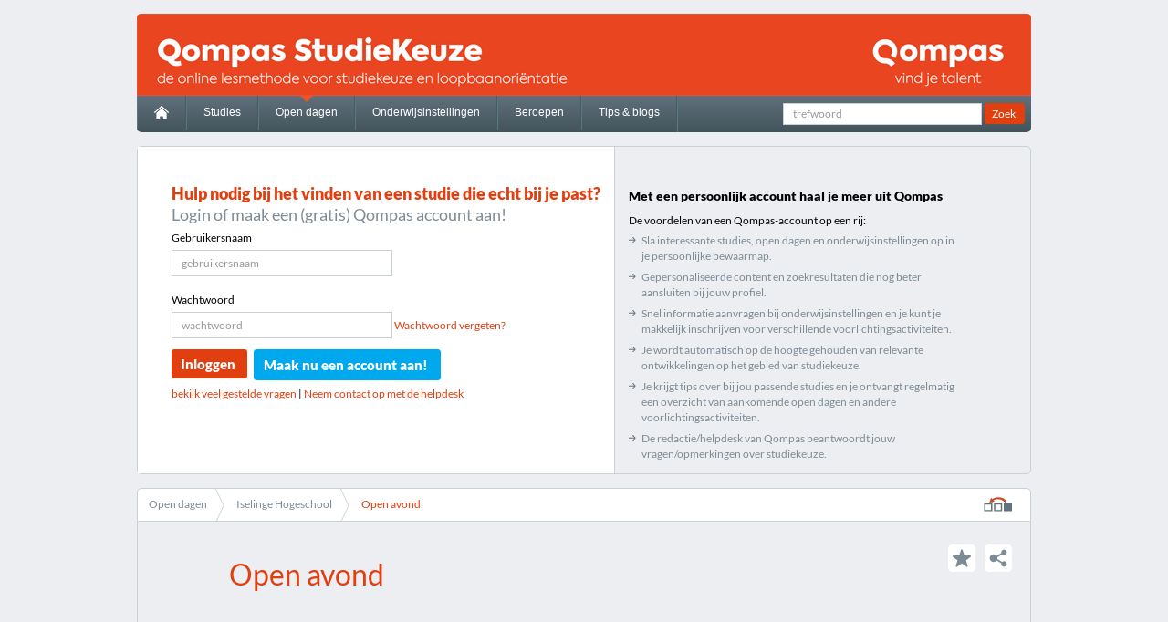

--- FILE ---
content_type: text/html; charset=utf-8
request_url: https://studiekeuze.qompas.nl/open-dagen/38201/Open-avond/details/
body_size: 8570
content:

<!DOCTYPE html>
<!--[if IE 8]>         <html dir="ltr" lang="nl" class="no-js lt-ie10 lt-ie9"> <![endif]-->
<!--[if IE 9]>         <html dir="ltr" lang="nl" class="no-js lt-ie10"> <![endif]-->
<!--[if gt IE 9]><!-->
<html dir="ltr" lang="nl" class="no-js">
<!--<![endif]-->
<head>

    <!-- Google Tag Manager -->
    <script>
    (function (w, d, s, l, i) {
            w[l] = w[l] || []; w[l].push({
                'gtm.start':
                    new Date().getTime(), event: 'gtm.js'
            }); var f = d.getElementsByTagName(s)[0],
                j = d.createElement(s), dl = l != 'dataLayer' ? '&l=' + l : ''; j.async = true; j.src =
                    'https://www.googletagmanager.com/gtm.js?id=' + i + dl; f.parentNode.insertBefore(j, f);
        })(window, document, 'script', 'dataLayer', 'GTM-NRZX777');</script>
    <!-- End Google Tag Manager -->

    <script>
        //(function (i, s, o, g, r, a, m) {
        //  i['GoogleAnalyticsObject'] = r; i[r] = i[r] || function () {
        //    (i[r].q = i[r].q || []).push(arguments)
        //  }, i[r].l = 1 * new Date(); a = s.createElement(o),
        //  m = s.getElementsByTagName(o)[0]; a.async = 1; a.src = g; m.parentNode.insertBefore(a, m)
        //})(window, document, 'script', 'https://www.google-analytics.com/analytics.js', 'ga');

        //ga('create', 'UA-7626109-42', 'auto');
        //ga('send', 'pageview');

        //legacy oude GA events afvangen
        window['GoogleAnalyticsObject'] = 'ga';
        window['ga'] = window['ga'] || function () {
            (window['ga'].q = window['ga'].q || []).push(arguments)
        }

        


    </script>

    <meta charset='utf-8'>
    <meta content='IE=edge,chrome=1' http-equiv='X-UA-Compatible'>
    <meta content='width=device-width' name='viewport'>
    <link rel="apple-touch-icon" sizes="57x57" href="/Favicon/apple-icon-57x57.png" />
    <link rel="apple-touch-icon" sizes="60x60" href="/Favicon/apple-icon-60x60.png" />
    <link rel="apple-touch-icon" sizes="72x72" href="/Favicon/apple-icon-72x72.png" />
    <link rel="apple-touch-icon" sizes="76x76" href="/Favicon/apple-icon-76x76.png" />
    <link rel="apple-touch-icon" sizes="114x114" href="/Favicon/apple-icon-114x114.png" />
    <link rel="apple-touch-icon" sizes="120x120" href="/Favicon/apple-icon-120x120.png" />
    <link rel="apple-touch-icon" sizes="144x144" href="/Favicon/apple-icon-144x144.png" />
    <link rel="apple-touch-icon" sizes="152x152" href="/Favicon/apple-icon-152x152.png" />
    <link rel="apple-touch-icon" sizes="180x180" href="/Favicon/apple-icon-180x180.png" />
    <link rel="icon" type="image/png" sizes="192x192" href="/Favicon/android-icon-192x192.png" />
    <link rel="icon" type="image/png" sizes="32x32" href="/Favicon/favicon-32x32.png" />
    <link rel="icon" type="image/png" sizes="96x96" href="/Favicon/favicon-96x96.png" />
    <link rel="icon" type="image/png" sizes="16x16" href="/Favicon/favicon-16x16.png" />
    <link rel="manifest" href="/manifest.json" />
    <meta name="msapplication-TileColor" content="#ffffff" />
    <meta name="msapplication-TileImage" content="/Favicon/ms-icon-144x144.png" />
    <meta name="theme-color" content="#ffffff" />

    <meta name="msvalidate.01" content="2B358F1033A2BD0E303FDCD4E0701831" />

    <title>Open avond | Iselinge Hogeschool | Iselinge Hogeschool | Qompas StudieKeuze</title>
    <meta name="description" lang="nl" content="Bekijk de details van de open dag Open avond | Iselinge Hogeschool | Iselinge Hogeschool" />
    <meta name="keywords" lang="nl" />

            <meta name="robots" content="index,follow" />


    <link rel="shortcut icon" type="image/x-icon" href="/favicon.ico">
    
  <link href="/Content/base.css?v=6.4" rel="stylesheet" type="text/css" />
  <link href="/Content/extra.css?v=29.4" rel="stylesheet" type="text/css" />
    <link href="/Content/font-awesome.min.css" rel="stylesheet" type="text/css" />
    <link href="/Content/themes/base/jquery-ui.min.css" rel="stylesheet" type="text/css" />
    <!--[if lt IE 9]>
      <link href="/content/lt-ie9.css?v=1" rel='stylesheet'>
      <script src='//html5shiv.googlecode.com/svn/trunk/html5.js'></script>
    <![endif]-->
    <script src="/scripts/modernizr-2.6.2.min.js"></script>
    <script src="/scripts/jquery-3.1.1.min.js?v=2" type="text/javascript"></script>
    <script src="/scripts/jquery-ui-1.12.1.min.js" type="text/javascript"></script>
    <script src="/scripts/jquery-ui-touch-punch.js"></script>

    <script src="/scripts/bannermanager.js" type="text/javascript"></script>

    
    


</head>

<body class="onderwijsintselling">
    <!-- Google Tag Manager (noscript) -->
    <noscript> <iframe src="https://www.googletagmanager.com/ns.html?id=GTM-NRZX777" height="0" width="0" style="display:none;visibility:hidden"></iframe> </noscript>
    <!-- End Google Tag Manager (noscript) -->

    
    <!--[if lt IE 8]>
      <p class="chromeframe">You are using an <strong>outdated</strong> browser. Please <a href="http://browsehappy.com/">upgrade your browser</a>.</p>
    <![endif]-->

    <div class="seamless-header" id="site-wrapper">


        <section id="main-header" role="banner">
            


<div id="logo-wrapper">
    
    <a href="http://www.qompas.nl" target="_blank" class="qompas-logo-link" title="Naar Qompas.nl">&nbsp;</a>
</div>
<nav role="navigation">
    <div class="nav-search">
        <form action="/zoeken">
            <input type="text" placeholder="trefwoord" name="trefwoord" style="" />
            <input type="submit" class="btn orange" value="Zoek" />
        </form>
    </div>
    <ul>
        <li >
            <a href="/" id="home">
                <img src="/images/home.png">
            </a>
        </li>
        <li >
            <a href="/studies" title="Naar het overzicht van alle studies in Nederland">Studies</a>
        </li>
        <li   class="active"  >
            <a href="/open-dagen" title="Naar het overzicht van alle bij Qompas bekende open dagen">Open dagen</a>
        </li>
        <li >
            <a href="/onderwijsinstellingen" title="Naar het overzicht van alle onderwijsinstellingen">Onderwijsinstellingen</a>
        </li>
        <li >
            <a href="/beroepen" title="Naar het overzicht van alle beroepen">Beroepen</a>
        </li>
        <li >
            <a href="/nieuws" title="Lees het laatste nieuws op het gebied van studiekeuze">Tips & blogs</a>
        </li>
    </ul>
</nav>


<header id="account-motivator">
  <div class="account-motivator-left">
    <h1 class="font-style4 orange">Hulp nodig bij het vinden van een studie die <em>echt</em> bij je past?</h1>
    <h4 class="font-style5 dark-grey">Login of maak een (gratis) Qompas account aan!</h4>

    <form id="aanmeldform" name="aanmeldform" action="/open-dagen/38201/Open-avond/details/" method="post" autocomplete="off">
      <div id="inlogContent">
        <fieldset class="main-register">
          <label for="username">
            Gebruikersnaam
          </label>
          <div class="txtInput">
            <input type="text" id="username" name="username" value="" placeholder="gebruikersnaam" />
          </div>
        </fieldset>
        <fieldset class="main-register">
          <label for="password">
            Wachtwoord
          </label>
          <div class="txtInput">
            <input type="password" id="password" name="password" value="" placeholder="wachtwoord" />
          <a href="/account/wachtwoord-vergeten" title="Wachtwoord vergeten?">Wachtwoord vergeten?</a>
          </div>
        </fieldset>
      </div>
      <button class='btn btn-big orange left' type="submit" rel="nofollow">Inloggen</button>
      <a class='btn btn-big blue left' title="Maak een Qompas account aan!" href="/account/registreren?refType=global&refAction=global&refID=-1">Maak nu een account aan!</a>
      <div style="min-height: 35px;">
        <div id="loginresponsediv" class="msg-info" style="display: none;">
          <p>
            Status
          </p>
        </div>
        <div class="lightviewOptions">
          <span id="loginWaiter" style="display: none;">
            Bezig met inloggen ...
          </span>
        </div>
      </div>
      </form>
      <a href="http://account.qompas.nl/FAQ" title="Veelgestelde vragen over Qompas account" target="_blank" rel="external">bekijk veel gestelde vragen</a> |
    
    <div class="motivator-step" style="display:inline-grid">
      <div class="motivator-step__header" data-toggle-step>
        <div class="motivator-step__header-title">Neem contact op met de helpdesk</div>
      </div>
      <div class="motivator-step__content-container">
        <div class="motivator-step__content">
          <a href="tel:+31-71-581-5581" style="color:#e13f10;">
          <i class="fa fa-phone fa-lg" style="margin: 0 5px 0 0;" aria-hidden="true"></i>+31 (0)71 - 581 55 81 
          </a><br />
                <a href='https://wa.me/31610491208' target="_blank" rel="noopener noreferrer" title="Neem contact op met de helpdesk via WhatsApp" style="color:#e13f10;"><img src="/images/icons/small/whatsapp-oranje.svg" alt="icoon whatsapp" height="15" width="20" style="vertical-align:text-top; padding-right: 5px;" />06 10491208</a>

              <br />
          <a href="mailto:helpdesk@qompas.nl" style="color:#e13f10;">
          <i class="fa fa-envelope-o fa-lg" style="margin: 0 5px 0 0;" aria-hidden="true"></i> helpdesk@qompas.nl
          </a><br />
        </div>
      </div>
    </div>


 

</div>
  <div class="account-motivator-right">
    <h3>Met een persoonlijk account haal je meer uit Qompas</h3>
    <span>De voordelen van een Qompas-account op een rij:</span>
    <ul>
      <li class="link-grey">Sla interessante studies, open dagen en onderwijsinstellingen op in je persoonlijke bewaarmap.</li>
      <li class="link-grey">Gepersonaliseerde content en zoekresultaten die nog beter aansluiten bij jouw profiel.</li>
      <li class="link-grey">Snel informatie aanvragen bij onderwijsinstellingen en je kunt je makkelijk inschrijven voor verschillende voorlichtingsactiviteiten.</li>
      <li class="link-grey">Je wordt automatisch op de hoogte gehouden van relevante ontwikkelingen op het gebied van studiekeuze.</li>
      <li class="link-grey">Je krijgt tips over bij jou passende studies en je ontvangt regelmatig een overzicht van aankomende open dagen en andere voorlichtingsactiviteiten.</li>
      <li class="link-grey">De redactie/helpdesk van Qompas beantwoordt jouw vragen/opmerkingen over studiekeuze.</li>
    </ul>
    
  </div>
</header>

<script src="/Scripts/steps-toggle.js"></script>


            
        </section>

        




<section id="select-study">
    <nav class='breadcrumb'>
                <ul class="breadcrumb-links">
                    <li class='selected'>
                        <a href='/open-dagen'>Open dagen</a>
                    </li>
                        <li class='selected'>
                            <a href='/onderwijsinstellingen/32/Iselinge-Hogeschool/overzicht' title="Iselinge Hogeschool">Iselinge Hogeschool</a>
                        </li>
                                            <li>
                            <a href='#'>Open avond</a>
                        </li>
                </ul>


  <div class='inpage-search-wrapper'>
    <a href="#" class="history-dropdown" title="Browsegeschiedenis">&nbsp;</a>
    <div class='inpage-search'>
      <ul>
        <li>Browsegeschiedenis</li>
          <li>
            <a href="/opendagen/38201/Open-avond/details" title="Details | Open avond">
              Details | Open avond
            </a>
          </li>
      </ul>
    </div>
  </div>



    </nav>


</section>



    <section id="content-wrapper">
        <header>
            <h1 class="font-style2 orange opendagen">Open avond</h1>

<div class="share-wrapper">
    <ul>
        <li class="save " id="opendag-fav-38201" title="Sla Open avond op in je bewaarmap" score="4">
            <a href="#"></a>
        </li>
        <li class="share">
            <div>
                <div class="addthis_toolbox addthis_default_style addthis_32x32_style">
                    <ul>
                        <li>
                            <a class="mail addthis_button_email" href="mailto:?subject=Open avond&amp;body=https%3a%2f%2fstudiekeuze.qompas.nl%2fopen-dagen%2f38201%2fOpen-avond%2fdetails%2f">
                                <div class="mail"></div>
                            </a>
                        </li>
                        <li>
                            <a target="_new" class="facebook addthis_button_facebook" href="https://www.facebook.com/sharer/sharer.php?u=https%3a%2f%2fstudiekeuze.qompas.nl%2fopen-dagen%2f38201%2fOpen-avond%2fdetails%2f">
                                <div class="facebook"></div>
                            </a>
                        </li>
                        <li class="last">
                            <a target="_new"class="twitter addthis_button_twitter" href="https://twitter.com/intent/tweet?url=https%3a%2f%2fstudiekeuze.qompas.nl%2fopen-dagen%2f38201%2fOpen-avond%2fdetails%2f&amp;text=Open dag: Open avond&amp;via=Qompas_VO">
                                <div class="twitter"></div>
                            </a>
                        </li>
                    </ul>
                </div>
                
            </div>
        </li>
    </ul>
</div>


        </header>
        <main class="col-wrapper cols-2 white-bg opendagen-detail" role="main">
            <div class="col col-1">
                <h2 class="icon-right font-style5 orange">
4 apr 2024
                    
                </h2>

                <p>
                    Open avond
                    <br>

                    <strong>
                        <a href="/onderwijsinstellingen/32/Iselinge-Hogeschool/overzicht" style="color:black">
                            Iselinge Hogeschool
                        </a>
                    </strong>
                    <div class="time">

                    </div>
                </p>


                <ul class="checklist">

                        <li>
                            <div>Inschrijven verplicht</div>
                        </li>

                    <li>
                        <div class=check>Voltijd</div>
                        <div class=check>Deeltijd</div>
                        <div class=cross>Duaal</div>
                    </li>
                    <li>
                        <div class=cross>Ori&euml;nteren</div>
                        <div class=check>Verdiepen</div>
                        <div class=check>Verkennen</div>
                        <div class=cross last>Beslissen</div>
                    </li>
                </ul>

                <p>Kom kennismaken en sfeer proeven tijdens de open dag/avond en ontmoet studenten en docenten en leerkrachten. Zij vertellen je alles over de opleiding, jouw toekomstige baan en ze laten je ervaren wat studeren bij Iselinge Hogeschool inhoudt.</p>




                    <a class="btn orange" href="https://www.iselinge.nl/Studie-kiezen/Open-dag?utm_source=studiekeuze.qompas.nl&amp;utm_medium=website&amp;utm_campaign=qompasstudiekeuzewebsite" title="Aanmelden">Aanmelden</a>
            </div>
            <div class="col col-2">
                    <div class="kader-lijn margin">
                        <h3>Meer informatie</h3>
                            <p>Lees meer over deze voorlichtingsactiviteit op <a href="/redirect/information?url=ZF3KHYN593jxMXXipa95ph7Yh%2fJxWHurBghqh7s6ttViF%2fXkhvPwXhPMReWoPVcW" rel="external" target="_blank">de site</a> van Iselinge Hogeschool.</p>

                            <h5 class="font-style6">Adres(sen)</h5>
                                <p>
                                    <div class="study">Iselinge Hogeschool, vestiging Doetinchem</div>
                                    <div class="study"></div>
                                    <div class="street">Bachlaan 11 </div>
                                    <div class="adress">7002 MZ DOETINCHEM</div>
                                    
                                </p>

                    </div>



                    <h3>Deze voorlichtingsactiviteit geldt voor de volgende opleidingen:</h3>
                        <a href="/opleiding/7135/Academische-pabo-/overzicht">
                            <span class="label grey">Academische pabo </span>
                        </a>
                        <a href="/opleiding/820/Leraar-Basisonderwijs/overzicht">
                            <span class="label grey">Leraar Basisonderwijs</span>
                        </a>
                        <a href="/opleiding/10004/Pedagogisch-Educatief-Professional---associate-degree/overzicht">
                            <span class="label grey">Pedagogisch Educatief Professional - associate degree</span>
                        </a>
                                    <br />
                    <a href="/onderwijsinstellingen/32/Iselinge-Hogeschool/open-dagen" title="Naar de open dagen van Iselinge Hogeschool">Naar de <b>open dagen</b> van Iselinge Hogeschool</a>
                    <br>
                    <a href="/onderwijsinstellingen/32/Iselinge-Hogeschool/opleidingen" title="Bekijk de opleidingen van Iselinge Hogeschool">Bekijk de <b>opleidingen</b> van Iselinge Hogeschool</a>


            </div>
        </main>
    </section>







<footer class="main-footer">
  <div class="fTop">
    <div id="productlinks">
      <h3>Qompas StudieKeuze</h3>
      <div>
        <div>
          <ul>
            <li><a href="/" title="Naar de homepage van Qompas StudieKeuze">Home</a></li>
            <li><a href="/studies" title="Naar het overzicht van alle studies in Nederland">Studies</a></li>
            <li><a href="/onderwijsinstellingen" title="Naar het overzicht van alle onderwijsinstellingen">Onderwijsinstellingen</a></li>
            <li><a href="/open-dagen" title="Naar het overzicht van alle bij Qompas bekende open dagen">Open dagen</a></li>
            <li><a href="/beroepen" title="Naar het overzicht van alle beroepen">Beroepen</a></li>
          </ul>
        </div>
      </div>
    </div>
    <div id="NBsignup">
      <div class="title">Nieuwsbrief ontvangen?</div>
      <input id="newsletter-email-footer" name="NBfooter" type="email" placeholder="E-mailadres" /><a onclick="handleNewsletterFooterSignup()"><label for="NBfooter">Aanmelden</label></a>
      <span id="newsletter-error" class="error-message hidden">Vul een geldig e-mailadres in.</span>
    </div>
  </div>


  <div class="fBottom">
    <div id="cLeft">
      <div id="alglinks">
        <h3>Algemeen</h3>
        <div class="linkblokken">

          <div>
            <ul>
              <li><a href="https://www.qompas.nl/over-ons/" target="_blank" title="Organisatie">Organisatie</a></li>
              <li><a href="https://www.qompas.nl/actueel/" target="_blank" title="Nieuws">Nieuws</a></li>
              <li><a href="https://www.qompas.nl/contact/" target="_blank" title="Contact">Contact</a></li>
            </ul>
          </div>
        </div>
      </div>

      <div id="Qproductenlinks">

        <h3>Qompas disciplines</h3>

        <div class="linkblokken">
          <div>
            <div class="title">Voortgezet onderwijs</div>
            <ul>
              <li><a href="https://vmbo.qompas.nl/" target="_blank" title="Qompas vmbo/mavo is dé Loopbaanoriëntatie en -Begeleidings (LOB) methode voor vmbo/mavo">Vmbo/mavo</a></li>
              <li><a href="https://start.qompas.nl/" target="_blank" title="Qompas Start is dé Loopbaanoriëntatie en -Begeleidings (LOB) methode voor havo/vwo 1 &amp; 2">Start</a></li>
              <li><a href="https://profielkeuze.qompas.nl/" target="_blank" title="Met behulp van Qompas ProfielKeuze kiezen scholieren uit 3 havo en 3/4 vwo één van de vier eindexamenprofielen">ProfielKeuze</a></li>
              <li><a href="https://studiekeuze.qompas.nl/" target="_blank" title="Qompas StudieKeuze is een studiekeuze programma voor 4/5 havo en (4) 5/6 vwo met uitgebreide studieinformatie van alle hogescholen en universiteiten in Nederland">StudieKeuze</a></li>
              <li><a href="https://beheer.qompas.nl/" target="_blank" title="Qompas Beheer is het leerlingvolgsysteem behorend bij Qompas ProfielKeuze (onderbouw) en Qompas StudieKeuze (bovenbouw)">Leerlingvolgsysteem</a></li>
            </ul>
          </div>

          <div>
            <div class="title">Studeren en stage</div>
            <ul>
              <li><a href="https://mbo.qompas.nl/" target="_blank" title="Qompas MBO is dé Loopbaanoriëntatie en -Begeleidings (LOB) methode voor het mbo">Mbo</a></li>
              <li><a href="https://masterkeuze.qompas.nl" target="_blank" title="Qompas MasterKeuze voor hbo/wo bachelorstudenten die op zoek zijn naar aansluitende masteropleidingen">MasterKeuze</a></li>
            </ul>
          </div>

        </div>
      </div>
    </div>

    <div id="cRight">
        <div>
            Qompas B.V.<br />
            Kanaalpark 144<br />
            2321 JV Leiden<br />
            Tel.: <a href="tel:+31-71-581-5581">+31 (0)71 - 581 55 81</a>
            <br /><br />
            <div class="title" style="margin:0;">Helpdesk</div>
            Tel.: <a href="tel:+31-71-581-5590">+31 (0)71 581 55 90</a>
            <div class="">
                    <a href='https://wa.me/31610491208' target="_blank" rel="noopener noreferrer" title="Neem contact op met de helpdesk via WhatsApp"><img src="/images/icons/small/whatsapp.svg" alt="icoon whatsapp" height="15" width="20" style="vertical-align:text-top; padding-right: 5px;" />06 10491208</a>

            </div>
            
        </div>
    </div>

    <div class="disclaimer"><a href="https://www.qompas.nl/privacyverklaring/" target="_blank" title="Privacyverklaring Qompas">Privacyverklaring</a>   |  <a href="https://www.qompas.nl/gebruiksvoorwaarden/" target="_black" title="Gebruiksvoorwaarden Qompas B.V.">Gebruiksvoorwaarden</a></div>
    <div class="disclaimer">
      Alle rechten voorbehouden &copy; 1995 -
      <script type="text/javascript">var dateObject = new Date(); document.write(dateObject.getFullYear());</script>
    </div>

  </div>

</footer>




<div id="newsletterFooterSignUp" style="display: none; width: 450px;" class="dialog" title="Inschrijven voor de nieuwsbrief">
  <form id="frm-newsletter" action="/open-dagen/38201/Open-avond/details/" method="post" autocomplete="off">
    <div>
      <p>
        Vul hieronder jouw voor- en achternaam in, zodat we de nieuwsbrief op jouw kunnen afstemmen.
      </p>
      <div class="allPadding" id="newsletterContent">
        <fieldset>
          <label for="newsletter-firstname">
            Voornaam
          </label>
          <div class="txtInput">
            <input type="text" id="newsletterfooter-firstname" name="firstname" value="" />
          </div>
        </fieldset>
        <fieldset>
          <label for="newsletter-infix">
            Tussenvoegsel
          </label>
          <div class="txtInput">
            <input type="text" id="newsletterfooter-infix" name="infix" value="" />
          </div>
        </fieldset>
        <fieldset>
          <label for="newsletter-lastname">
            Achternaam
          </label>
          <div class="txtInput">
            <input type="text" id="newsletterfooter-lastname" name="lastname" value="" />
          </div>
        </fieldset>
      </div>
      
      <div id="newsletterfooterresponsediv" class="hidden error-message"></div>

      <div class="lightviewOptions" style="min-height: 35px;">
        <input type="button" title="Inschrijven nieuwsbrief" class="btn orange" id="btn-newsletterFooterSignUp-popup" value="Inschrijven" />
        <span id="newsletterWaiter" class="hidden">
          Aanvraag wordt verwerkt ...
        </span>
        <div class="clear">
        </div>
      </div>
    </div>
  </form>
</div>
    </div>

    <script type="text/javascript" src="/scripts/main.js?v=14" defer="defer" async="async"></script>
    <script type="text/javascript" src="/scripts/qsk.contentsearch.min.js" defer="defer" async="async"></script>
    <script type="text/javascript" src="/scripts/qsk.account.js?v=6" defer="defer" async="async"></script>
    <script type="text/javascript" src="/scripts/qsk.favorieten.js" defer="defer" async="async"></script>
    <script type="text/javascript" src="/scripts/qsk.login.js" defer="defer" async="async"></script>
    <script type="text/javascript" src="/scripts/qsk.alerts.js" defer="defer" async="async"></script>
    <script type="text/javascript" src="/scripts/swfobject.min.js" defer="defer" async="async"></script>
    
    

    <script type="text/javascript" src="/scripts/bootstrap.min.js" defer="defer" async="async"></script>

    
    

    <!-- gebruikt op ALLE pagina's waar een video staat -->
    <div id="movie-popup" style="display: none; width: 640px;" height="480" class="dialog" title="Bekijk het filmpje"></div>
</body>
</html>

--- FILE ---
content_type: text/css
request_url: https://studiekeuze.qompas.nl/Content/base.css?v=6.4
body_size: 54390
content:
#site-wrapper section.presentation-block .col.stappenplan .step, b, strong {
    font-weight: 700;
}

.hidden, .invisible {
    visibility: hidden;
}

/*.btn.blue, .btn.orange {
  filter: progid:DXImageTransform.Microsoft.gradient(gradientType=0, startColorstr='#FFE13F10', endColorstr='#FFCB3302');
}*/

.chosen-container-single .chosen-single, .label, .label-small, a {
    text-decoration: none;
}

#site-wrapper #content-wrapper > header:first-child h1, #site-wrapper #content-wrapper > header:first-child h4, #site-wrapper #tips > article ol, #site-wrapper .content-wrapper > header:first-child h1, #site-wrapper .content-wrapper > header:first-child h4, .cols-4 > .col ul.list, .list-waardering, .pagination-wrapper .pagination ul, .portfolio .main dd, .profile-select ul, .reset, .select ul, .share-wrapper ul, .tabbed-grid .tabbed-nav-wrapper .tabbed-nav > ul, .zoeken .list-view.list-has-2-col .zoekresultaat-wrapper dd, .zoeken .list-view.list-has-2-col .zoekresultaat-wrapper dl, .zoeken .list-view.list-has-2-col .zoekresultaat-wrapper dl > *, .zoeken .list-view.list-has-2-col .zoekresultaat-wrapper dt, .zoeken .resultaten.maps .filter-wrapper .markers ul, .zoekresultaat-wrapper ul, body, dl.reset > *, nav ul, p, ul.profilelist, ul.back {
    list-style-type: none;
}

.list-waardering, ol {
    list-style-position: inside;
}

@font-face {
    font-family: Lato;
    font-style: normal;
    font-weight: 400;
    src: local('Lato Regular'),local('Lato-Regular'),url(https://fonts.gstatic.com/s/lato/v11/v0SdcGFAl2aezM9Vq_aFTQ.ttf) format('truetype');
}

@font-face {
    font-family: Lato;
    font-style: normal;
    font-weight: 900;
    src: local('Lato Black'),local('Lato-Black'),url(https://fonts.gstatic.com/s/lato/v11/4cKlrioa77J2iqTqBgkRWg.ttf) format('truetype');
}

@font-face {
    font-family: AxiformaBold;
    src: local("Axiforma-Bold"), url('/content/fonts/Axiforma-Bold.otf') format('opentype'), url('/content/fonts/Axiforma-Bold.eot?#iefix') format('embedded-opentype');
    font-weight: bold;
}

@font-face {
    font-family: AxiformaLight;
    src: local("Axiforma-Light"), local("Axiforma Light"), url('/content/fonts/Axiforma-Light.otf') format('opentype'), url('/content/fonts/Axiforma-Light.eot?#iefix') format('embedded-opentype');
    font-weight: lighter;
}

@font-face {
    font-family: AxiformaBlack;
    src: local("Axiforma-Black"), local("Axiforma Black"), url('/content/fonts/Axiforma-Black.otf') format('opentype'), url('/content/fonts/Axiforma-Black.eot?#iefix') format('embedded-opentype');
    font-weight: bolder;
}
/*! normalize.css v1.1.2 | MIT License | git.io/normalize */

article, aside, details, figcaption, figure, footer, header, hgroup, main, nav, section, summary {
    display: block;
}

audio, canvas, video, .d-inline-block {
    display: inline-block;
}

audio:not([controls]) {
    display: none;
    height: 0;
}

[hidden] {
    display: none;
}

html {
    font-size: 100%;
    -ms-text-size-adjust: 100%;
    -webkit-text-size-adjust: 100%;
}

button, html, input, select, textarea {
    font-family: sans-serif;
}

body, figure, form {
    margin: 0;
}

a:focus {
    outline: dotted thin;
}

a:active, a:hover {
    outline: 0;
}

h1 {
    font-size: 2em;
}

h2 {
    font-size: 1.5em;
}

h3 {
    font-size: 1.17em;
}

h4 {
    font-size: 1em;
}

h5 {
    font-size: .83em;
}

h6 {
    font-size: .67em;
}

abbr[title] {
    border-bottom: 1px dotted;
}

blockquote {
    margin: 1em 40px;
}

dfn {
    font-style: italic;
}

hr {
    height: 0;
}

mark {
    background: #ff0;
    color: #000;
}

dl, menu, ol, p, pre, ul {
    margin: 1em 0;
}

code, kbd, pre, samp {
    font-family: monospace,serif;
    font-size: 1em;
}

pre {
    white-space: pre;
    white-space: pre-wrap;
    word-wrap: break-word;
}

q {
    quotes: none;
}

q:after, q:before {
    content: '';
    content: none;
}

small {
    font-size: 80%;
}

sub, sup {
    font-size: 75%;
    line-height: 0;
    position: relative;
    vertical-align: baseline;
}

sup {
    top: -.5em;
}

sub {
    bottom: -.25em;
}

dd {
    margin: 0 0 0 40px;
}

menu, ol, ul {
    padding: 0 0 0 40px;
}

nav ol, nav ul {
    list-style: none;
}

img {
    border: 0;
    -ms-interpolation-mode: bicubic;
}

svg:not(:root) {
    overflow: hidden;
}

fieldset {
    padding: .35em .625em .75em;
}

input[type=checkbox], input[type=radio], legend {
    padding: 0;
}

legend {
    border: 0;
    white-space: normal;
}

button, input, select, textarea {
    font-size: 100%;
    margin: 0;
    vertical-align: baseline;
}

button, input {
    line-height: normal;
    outline: 0;
}

button, select {
    text-transform: none;
}

button, html input[type=button], input[type=submit], input[type=reset] {
    -webkit-appearance: button;
    cursor: pointer;
}

button[disabled], html input[disabled] {
    cursor: default;
}

input[type=search] {
    -webkit-appearance: textfield;
}

input[type=search]::-webkit-search-cancel-button, input[type=search]::-webkit-search-decoration {
    -webkit-appearance: none;
}

button::-moz-focus-inner, input::-moz-focus-inner {
    border: 0;
    padding: 0;
}

textarea {
    overflow: auto;
    vertical-align: top;
}

table {
    border-collapse: collapse;
    border-spacing: 0;
}

button, input[type=submit], input[type=text] {
    line-height: normal !important;
}

.ir, .ir-testimonial, .portfolio .msg-body ul.msg-icons li, .share-wrapper ul li.save, .share-wrapper ul li.share, .tabbed-grid .tabbed-nav-wrapper .tabbed-nav > ul li a, ul.profilelist li div span.admission {
    background-color: transparent;
    border: 0;
    overflow: hidden;
}

.ir-testimonial:before, .ir:before, .portfolio .msg-body ul.msg-icons li:before, .share-wrapper ul li.save:before, .share-wrapper ul li.share:before, .tabbed-grid .tabbed-nav-wrapper .tabbed-nav > ul li a:before, ul.profilelist li div span.admission:before {
    content: "";
    display: block;
    width: 0;
    height: 150%;
}

.hidden {
    display: none !important;
}

.portfolio .waardering-table td:nth-child(1) input[type=checkbox], .portfolio main .form-element-wrapper .label-blocks input, .visuallyhidden {
    border: 0;
    clip: rect(0 0 0 0);
    height: 1px;
    margin: -1px;
    overflow: hidden;
    padding: 0;
    position: absolute;
    width: 1px;
}

.portfolio .waardering-table td:nth-child(1) input.focusable[type=checkbox]:active, .portfolio .waardering-table td:nth-child(1) input.focusable[type=checkbox]:focus, .portfolio main .form-element-wrapper .label-blocks input.focusable:active, .portfolio main .form-element-wrapper .label-blocks input.focusable:focus, .visuallyhidden.focusable:active, .visuallyhidden.focusable:focus {
    clip: auto;
    height: auto;
    margin: 0;
    overflow: visible;
    position: static;
    width: auto;
}

#site-wrapper #info:after, #site-wrapper #info:before, #site-wrapper #main-header .profile .login-wrapper .login .login-drop form.login-form:after, #site-wrapper #main-header .profile .login-wrapper .login .login-drop form.login-form:before, #site-wrapper #main-header .profile .login-wrapper .login .login-drop ul:after, #site-wrapper #main-header .profile .login-wrapper .login .login-drop ul:before, #site-wrapper #main-header .profile:after, #site-wrapper #main-header .profile:before, #site-wrapper #main-header nav ul:after, #site-wrapper #main-header nav ul:before, #site-wrapper #select-study .study-wrapper .selection:after, #site-wrapper #select-study .study-wrapper .selection:before, #site-wrapper #select-study .study-wrapper .studies:after, #site-wrapper #select-study .study-wrapper .studies:before, #site-wrapper #tips > :after, #site-wrapper #tips > :before, #site-wrapper section.presentation-block:after, #site-wrapper section.presentation-block:before, .clearfix:after, .clearfix:before, .col-wrapper:after, .col-wrapper:before, .graph-section:after, .graph-section:before, .opendagen-detail .col-1 ul.checklist li:after, .opendagen-detail .col-1 ul.checklist li:before, .portfolio #content-wrapper header:after, .portfolio #content-wrapper header:before, .portfolio #site-wrapper #tips footer ul:after, .portfolio #site-wrapper #tips footer ul:before, .portfolio #site-wrapper .form-prev-next ul:after, .portfolio #site-wrapper .form-prev-next ul:before, .portfolio .content-wrapper header:after, .portfolio .content-wrapper header:before, .portfolio section.beoordeling .graph-block:after, .portfolio section.beoordeling .graph-block:before, .share-wrapper ul li.share > div ul:after, .share-wrapper ul li.share > div ul:before, .share-wrapper ul:after, .share-wrapper ul:before, .stap-wrapper > article:after, .stap-wrapper > article:before, .studiepresentie #beoordeling > div:after, .studiepresentie #beoordeling > div:before, .studiepresentie #content-wrapper > footer:after, .studiepresentie #content-wrapper > footer:before, .studiepresentie #site-wrapper.opendagen .zoekresultaat-wrapper .col-1 ul:after, .studiepresentie #site-wrapper.opendagen .zoekresultaat-wrapper .col-1 ul:before, .studiepresentie .beoordeling > div:after, .studiepresentie .beoordeling > div:before, .tabbed-grid .tabbed-nav-wrapper .tabbed-nav > ul:after, .tabbed-grid .tabbed-nav-wrapper .tabbed-nav > ul:before, .zoeken .list-view.list-has-2-col .zoekresultaat-wrapper dl:after, .zoeken .list-view.list-has-2-col .zoekresultaat-wrapper dl:before, .zoeken .list-view.list-studies-opendag .col-1.list ul:after, .zoeken .list-view.list-studies-opendag .col-1.list ul:before, .zoeken .you-searched-for .tag-wrapper:after, .zoeken .you-searched-for .tag-wrapper:before, .zoeken header.white:after, .zoeken header.white:before, .zoekresultaat-wrapper:after, .zoekresultaat-wrapper:before, body.onderwijsintselling #site-wrapper .media-showcase .wrapper .container .quote-wrapper:after, body.onderwijsintselling #site-wrapper .media-showcase .wrapper .container .quote-wrapper:before, body.opendagen #site-wrapper #content-wrapper .col-1 ul:after, body.opendagen #site-wrapper #content-wrapper .col-1 ul:before, body.studies-landing #site-wrapper #select-study .study-wrapper .search-wrapper:after, body.studies-landing #site-wrapper #select-study .study-wrapper .search-wrapper:before, nav.breadcrumb ul.breadcrumb-links:after, nav.breadcrumb ul.breadcrumb-links:before, nav.breadcrumb:after, nav.breadcrumb:before, nav.sub-nav ul:after, nav.sub-nav ul:before, ul.sub-nav:after, ul.sub-nav:before {
    content: " ";
    display: table;
}

#site-wrapper #info:after, #site-wrapper #main-header .profile .login-wrapper .login .login-drop form.login-form:after, #site-wrapper #main-header .profile .login-wrapper .login .login-drop ul:after, #site-wrapper #main-header .profile:after, #site-wrapper #main-header nav ul:after, #site-wrapper #select-study .study-wrapper .selection:after, #site-wrapper #select-study .study-wrapper .studies:after, #site-wrapper #tips > :after, #site-wrapper section.presentation-block:after, .clearfix:after, .col-wrapper:after, .graph-section:after, .opendagen-detail .col-1 ul.checklist li:after, .portfolio #content-wrapper header:after, .portfolio #site-wrapper #tips footer ul:after, .portfolio #site-wrapper .form-prev-next ul:after, .portfolio .content-wrapper header:after, .portfolio section.beoordeling .graph-block:after, .share-wrapper ul li.share > div ul:after, .share-wrapper ul:after, .stap-wrapper > article:after, .studiepresentie #beoordeling > div:after, .studiepresentie #content-wrapper > footer:after, .studiepresentie #site-wrapper.opendagen .zoekresultaat-wrapper .col-1 ul:after, .studiepresentie .beoordeling > div:after, .tabbed-grid .tabbed-nav-wrapper .tabbed-nav > ul:after, .zoeken .list-view.list-has-2-col .zoekresultaat-wrapper dl:after, .zoeken .list-view.list-studies-opendag .col-1.list ul:after, .zoeken .you-searched-for .tag-wrapper:after, .zoeken header.white:after, .zoekresultaat-wrapper:after, body.onderwijsintselling #site-wrapper .media-showcase .wrapper .container .quote-wrapper:after, body.opendagen #site-wrapper #content-wrapper .col-1 ul:after, body.studies-landing #site-wrapper #select-study .study-wrapper .search-wrapper:after, nav.breadcrumb ul.breadcrumb-links:after, nav.breadcrumb:after, nav.sub-nav ul:after, ul.sub-nav:after {
    clear: both;
}

.font-style1 {
    font-size: 3.33333em;
    line-height: 1.1em;
    font-weight: 400;
}

.font-style2 {
    font-size: 2.66667em;
    line-height: 1.125em;
    font-weight: 400;
    position: relative;
}

.font-style2:before {
    width: 36px;
    height: 36px;
    position: absolute;
    left: -1.5625em;
    bottom: 0;
    content: "";
}

.font-style2.profile:before {
    background-image: url(../images/icons/large/profile-icon.png);
}

.font-style2.opleiding:before {
    background-image: url(../images/icons/large/opleiding-icon.png);
}

.font-style2.studiekeuze:before {
    background-image: url(../images/icons/large/studiekeuze.png);
}

.font-style2.qtc_test:before {
    background-image: url(../images/icons/large/qtc_test.png);
    background-repeat: no-repeat;
    background-size: contain;
    top: -4px;
    content: "";
    height: 50px;
    left: -80px;
    position: absolute;
    width: 50px;
}

.font-style2.onderwijsinstelling:before {
    background-image: url(../images/icons/large/onderwijsinstellingen-icon.png);
}

.font-style2.open-dagen:before {
    background-image: url(../images/icons/large/open_dagen-icon.png);
}

.font-style2.opleidingen:before {
    background-image: url(../images/icons/large/opleidingen-icon.png);
}

.font-style2.bewaarmap:before {
    background-image: url(../images/icons/large/bewaarmap.png);
}

.font-style2.berichten:before {
    background-image: url(../images/icons/large/berichten.png);
}

.font-style2.beroepen:before {
    background-image: url(../images/icons/large/beroepen-icon.png);
}

.font-style2.zoeken:before {
    background-image: url(../images/icons/large/zoeken-icon.png);
}

.font-style2.presentation-block:before {
    background-image: url(../images/icons/large/advertorial-icon.png);
}

.font-style2.delen:before {
    background-image: url(../images/icons/large/delen-icon.png);
}

.font-style2.tips:before {
    background-image: url(../images/icons/large/tips-icon.png);
}

.font-style2.inschrijven:before {
    background-image: url(../images/icons/large/inschrijven-icon.png);
}

.font-style2.info:before {
    background-image: url(../images/icons/large/info-icon.png);
}

.font-style2.red-arrow:before {
    background-image: url(../images/icons/large/red-arrow.png);
}

.font-style3 {
    font-size: 2.16667em;
    line-height: 1.15385em;
    font-weight: 900;
}

.font-style4, .font-style5 {
    font-size: 1.5em;
    line-height: 1.33333em;
}

.font-style4 {
    font-weight: 900;
    /*letter-spacing: .05556em; mv*/
}

.font-style4.has-icon {
    padding-left: 3.33333em;
    position: relative;
}

.font-style4.has-icon:before {
    content: "";
    position: absolute;
    left: 1.25em;
    width: 26px;
    height: 26px;
    margin-top: -.16667em;
}

.font-style4 em {
    font-style: normal;
    color: #e13f10;
}

.font-style5 {
    font-weight: 400;
}

.font-style6, .font-style7 {
    font-size: 1.16667em;
    line-height: 1.42857em;
}

.font-style6 {
    font-weight: 900;
}

.font-style4, .font-style6 {
    position: relative;
}

.font-style4:before, .font-style6:before {
    width: 1.78571em;
    height: 1.78571em;
    position: absolute;
    content: "";
    left: -2.91667em;
    bottom: 0;
    background-repeat: no-repeat;
}

.font-style4.folder:before, .font-style6.folder:before {
    background-image: url(../images/icons/medium/folder.png);
}

.font-style4.opleiding:before, .font-style6.opleiding:before {
    background-image: url(../images/icons/medium/opleiding-icon.png);
}

.font-style4.onderwijsinstelling:before, .font-style6.onderwijsinstelling:before {
    background-image: url(../images/icons/medium/onderwijsinstellingen-icon.png);
}

.font-style4.opleidingen:before, .font-style6.opleidingen:before {
    background-image: url(../images/icons/medium/opleidingen-icon.png);
}

.font-style4.open-dagen:before, .font-style6.open-dagen:before {
    background-image: url(../images/icons/medium/open_dagen-icon.png);
}

.font-style4.beroepen:before, .font-style6.beroepen:before {
    background-image: url(../images/icons/medium/beroepen-icon.png);
}

.font-style4.zoeken:before, .font-style6.zoeken:before {
    background-image: url(../images/icons/medium/zoeken-icon.png);
}

.font-style4.presentation-block:before, .font-style6.presentation-block:before {
    background-image: url(../images/icons/medium/advertorial-icon.png);
}

.font-style4.delen:before, .font-style6.delen:before {
    background-image: url(../images/icons/medium/delen-icon.png);
}

.font-style4.tips:before, .font-style6.tips:before {
    background-image: url(../images/icons/medium/tips-icon.png);
}

.font-style4.inschrijven:before, .font-style6.inschrijven:before {
    background-image: url(../images/icons/medium/inschrijven-icon.png);
}

.font-style4.info:before, .font-style6.info:before {
    background-image: url(../images/icons/medium/info-icon.png);
}

.font-style4.red-arrow:before, .font-style6.red-arrow:before {
    background-image: url(../images/icons/medium/red-arrow.png);
}

.font-style4.bewaarmap:before, .font-style6.bewaarmap:before {
    background-image: url(../images/icons/medium/bewaarmap.png);
}

.font-style4.berichten:before, .font-style6.berichten:before {
    background-image: url(../images/icons/medium/berichten.png);
}

.font-style7 {
    font-weight: 400;
}

.font-style8 {
    font-size: 1em;
    line-height: 1.5em;
    font-weight: 900;
    letter-spacing: .08333em;
}

.font-style9 {
    font-size: 2em;
    line-height: 1.25em;
    font-weight: 400;
}

.btn, .label, .label-small {
    font-size: 1em;
}

.link-grey, .link-orange {
    font-size: 1em;
    line-height: 1.41667em;
    font-weight: 400;
    position: relative;
    margin-left: 14px;
}

.link-grey:before, .link-orange:before {
    content: "";
    display: block;
    width: .66667em;
    height: .5em;
    left: -1.16667em;
    top: .41667em;
    background-image: url(../images/link-arrow.png);
    background-repeat: no-repeat;
    position: absolute;
}

.clear-filters, .label, .label-small {
    display: inline-block;
}

.link-orange {
    color: #e13f10;
}

.link-orange:before {
    background-image: url(../images/link-arrow-red.png);
}

.link-grey {
    color: #7e8c97 !important;
}

.orange {
    color: #e13f10;
}

.black {
    color: #000;
}

.white {
    color: #fff !important;
}

.dark-grey, .label, .label-small {
    color: #7e8c97;
}

.clear-filters {
    color: #7e8c97;
    line-height: 1.25em;
    padding-left: 1.83333em;
    background: url(../images/clear-filters.png) no-repeat;
}

.label {
    padding: .33333em .66667em;
    border-radius: .41667em;
    border: 1px solid #c9d1d4;
}

.label-small {
    padding: 0 .33333em;
    border-radius: .41667em;
    border: 1px solid #c9d1d4;
    margin: .33333em .33333em 0 0;
    line-height: 1.8em;
}

.label-small.grey, .label.grey {
    background-color: #edeef2;
    border: none;
}

.label.white {
    background-color: #fff;
}

.label.delete {
    cursor: pointer;
}

.label.delete:before {
    background-image: url(../images/delete-label-icon.png);
    background-repeat: no-repeat;
    width: .66667em;
    height: .66667em;
    content: "";
    float: right;
    margin-top: .83333em;
    margin-left: .41667em;
}

.btn {
    padding: .33333em .83333em .33333em .66667em !important;
    cursor: pointer;
    display: inline-block !important;
    line-height: 1.5em !important;
    color: #fff !important;
    border-radius: 3px;
    overflow: hidden;
    border: none;
    position: relative;
}

.btn.large, .btn.large a, .btn.large span {
    font-size: 1.25em;
}

.btn.orange {
    background-color: #e13f10;
    /*background-image: url([data-uri]);*/
    /*background-size: 100%;*/
    background-image: linear-gradient(top,#e13f10 0,#cb3302 100%);
}
    .btn.nextButton{
        transition: .15s ease-in-out;
    }
    .btn.nextButton.disabled {
        background-color: #e0e0e0;
    }
.loaderNext {
    border: 5px solid #f3f3f3;
    border-radius: 50%;
    border-top: 5px solid #e13f10;
    width: 26px;
    height: 26px;
    -webkit-animation: spin 2s linear infinite;
    animation: spin 2s linear infinite;
    display: inline-block;
    margin-left: 10px;
}

/* Safari */
@-webkit-keyframes spin {
    0% {
        -webkit-transform: rotate(0deg);
    }

    100% {
        -webkit-transform: rotate(360deg);
    }
}

@keyframes spin {
    0% {
        transform: rotate(0deg);
    }

    100% {
        transform: rotate(360deg);
    }
}
    .btn.blue {
        background-color: #00a8ee;
        /*background-image: url([data-uri]);*/
        /*background-size: 100%;*/
        background-image: linear-gradient(top,#00a8ee 0,#00a8ee 100%);
        border: 1px solid #00a8ee;
    }

/*.btn.dark-grey, nav.sub-nav ul li a, ul.sub-nav li a {
    filter: progid:DXImageTransform.Microsoft.gradient(gradientType=0, startColorstr='#FF61707D', endColorstr='#FF42545B');
    background-size: 100%;
  }*/

.btn.dark-grey {
    background-color: #61707d;
    /*background-image: url([data-uri]);*/
    background-image: linear-gradient(top,#61707d 0,#42545b 100%);
}

.btn.grey, .btn.white {
    color: #7e8c97;
    border: 1px solid #edeef2;
}

.btn.white.inactive {
    opacity: .5;
}

.btn.grey {
    background-color: #edeef2;
    border-color: #d6d7db;
}

.btn.active:before {
    border-color: #c83200 transparent transparent;
    content: "";
    width: 0;
    height: 0;
    border-style: solid;
    border-width: 7px 7px 0;
    position: absolute;
    bottom: -7px;
    left: 50%;
    margin-left: -7px;
}

.btn.large {
    padding: 5px 10px !important;
}

.btn.large.white-arrow:before {
    background-image: url(../images/cirkel-arrow-left-big.png);
    background-repeat: no-repeat;
    width: 1.5em;
    height: 1.5em;
    content: "";
    float: right;
    margin-top: .16667em;
    margin-left: .66667em;
}

.btn.grey-arrow, .btn.grey-arrow-back, .btn.white-arrow, .btn.white-arrow-down {
    padding-right: .66667em;
}

.btn.grey-arrow-back:before, .btn.grey-arrow:before, .btn.white-arrow-down:before, .btn.white-arrow:before {
    background-image: url(../images/button-icon-sprite.png);
    background-repeat: no-repeat;
    width: 1.16667em;
    height: 1.16667em;
    content: "";
    float: right;
    margin-top: .16667em;
    margin-left: .66667em;
}

.btn.white-arrow:before {
    background-position: 0 0;
}

.btn.grey-arrow:before {
    background-position: 0 -17px;
}

.btn.grey-arrow-back {
    color: #7e8c97 !important;
    background-color: #fff;
}

.btn.grey-arrow-back:before {
    background-position: 0 -51px;
}

.btn.white-arrow-down:before {
    background-position: 0 -34px;
}

nav.sub-nav ul li, ul.sub-nav li {
    margin-right: .5em;
    float: left;
    border: none;
    cursor: pointer;
}

nav.sub-nav ul li a, ul.sub-nav li a {
    padding: .66667em 1.25em .5em;
    display: block;
    color: #fff;
    background-color: #61707d;
    background-image: url([data-uri]);
    background-image: linear-gradient(top,#61707d 0,#42545b 100%);
    border-top-left-radius: .25em;
    border-top-right-radius: .25em;
    position: relative;
    z-index: 10;
    font-size: 1.16667em;
}

nav.sub-nav ul li:before, ul.sub-nav li:before {
    border-color: #52646e transparent transparent;
}

nav.sub-nav ul li.active a, ul.sub-nav li.active a {
    background-color: #e13f10;
    filter: progid:DXImageTransform.Microsoft.gradient(gradientType=0, startColorstr='#FFE13F10', endColorstr='#FFCB3302');
    background-image: url([data-uri]);
    background-size: 100%;
    background-image: linear-gradient(top,#e13f10 0,#cb3302 100%);
    border-radius: .25em;
    padding-bottom: .83333em;
}

nav.sub-nav ul li.active a:before, ul.sub-nav li.active a:before {
    border-color: #c83200 transparent transparent;
    content: "";
    width: 0;
    height: 0;
    border-style: solid;
    border-width: .58333em .58333em 0;
    position: absolute;
    bottom: -.58333em;
    left: 50%;
    margin-left: -.58333em;
}

nav.sub-nav.small ul li a, ul.sub-nav.small li a {
    font-size: 1em !important;
    padding: .41667em .66667em .25em;
}

nav.sub-nav.small ul li.active a, ul.sub-nav.small li.active a {
    padding-bottom: .66667em;
}

.search, .textfield, form .control-group input[type=email], form .control-group input[type=password], form .control-group input[type=search], form .control-group input[type=tel], form .control-group input[type=text], form .control-group textarea {
    border: 1px solid #c9d1d4;
    padding: .41667em .66667em;
    background-color: #fff;
}

.search {
    padding-right: 1.66667em;
    background-image: url(../images/search-icon.png);
    background-repeat: no-repeat;
    background-position: 98% 50%;
}

.profile-select {
  float:right;
  margin-left:10px;
}

.profile-select .select-drop {
    display: none;
    background-color: #fff;
    position: absolute;
    z-index: 100;
    width: 101.1%;
    left: -1px;
    margin-top: .16667em;
    border: .08333em solid #c9d1d4;
    border-bottom-left-radius: .41667em;
    border-bottom-right-radius: .41667em;
    border-top: none;
}

.profile-select .select-drop ul {
    z-index: 100;
}

body.studies-landing #site-wrapper #select-study .study-wrapper {
    background-image: url(../images/studys-landing-study-wrapper.jpg);
    width: 81.66667em;
    height: 29em;
}

body.studies-landing #site-wrapper #select-study .study-wrapper .selection {
    background-color: transparent;
    border-bottom: none;
}

body.studies-landing #site-wrapper #select-study .study-wrapper .selection a.selected {
    width: 23em;
    height: 6.08333em;
    display: block;
    border: none;
}

body.studies-landing #site-wrapper #select-study .study-wrapper .selection a.selected span {
    font-size: 1.2em;
    line-height: 1.16667em;
}

body.studies-landing #site-wrapper #select-study .study-wrapper .search-wrapper {
    padding: 12.5em 1.5em .83333em;
}

body.studies-landing #site-wrapper #select-study .study-wrapper .search-wrapper input.search {
    width: 26.66667em;
    height: 2.5em;
    font-size: 1.33333em;
    background-image: url(../images/search-icon-red.png);
    background-repeat: no-repeat;
    background-position: 98% 50%;
    float: left;
    padding-right: 2.5em;
}

body.studies-landing #site-wrapper #select-study .study-wrapper .search-wrapper button {
    background-color: #e13f10;
    padding: .66667em .83333em;
    border: none;
    color: #fff;
    font-size: 1.33333em;
    letter-spacing: .08333em;
    height: 2.5em;
}

#content-wrapper header h1 {
    background-position: 0 -10px;
}

#content-wrapper main.col-wrapper > .col img {
    margin: .83333em 0;
}

#content-wrapper .col-wrapper > .col .views {
    color: #7e8c97;
}

#content-wrapper .col-wrapper > .col .views:before {
    content: "";
    background-image: url(../images/views-icon.png);
    background-repeat: no-repeat;
    width: 14px;
    height: 9px;
    float: left;
    margin: .33333em .41667em 0 0;
}

#content-wrapper .col-wrapper > .col p.pdf {
    width: 13.33333em;
}

#site-wrapper.seamless-header #content-wrapper, #site-wrapper.seamless-header .content-wrapper {
    margin-top: 0;
}

#site-wrapper.seamless-header #content-wrapper > header:first-child, #site-wrapper.seamless-header .content-wrapper > header:first-child {
    border-top: 0;
    border-radius: 0;
}

#site-wrapper.seamless-header .content-wrapper ~ #content-wrapper {
    margin-top: 15px;
}

#site-wrapper.seamless-header .content-wrapper ~ #content-wrapper > header {
    border-top: solid .08333em #c9d1d4;
    border-top-right-radius: 5px;
    border-top-left-radius: 5px;
}

#site-wrapper #select-study {
    margin-top: 0;
}

/*#site-wrapper #select-study .study-wrapper {
    min-height: 8.33333em;
    border-left: solid .08333em #c9d1d4;
    border-right: solid .08333em #c9d1d4;
    background-image: url(../images/select-study-background.jpg);
    position: relative;
}*/

#site-wrapper #select-study .study-wrapper .selection {
    height: 8.33333em;
}

#site-wrapper #select-study .study-wrapper > div {
    padding: 1.66667em 1.5em .83333em 0;
}

#site-wrapper #select-study .study-wrapper .selection > a.selected, #site-wrapper #select-study .study-wrapper .selection > div, #site-wrapper #select-study .study-wrapper .studies > div {
    font-size: 1.08333em;
    width: 16.92308em;
    margin: 0 0 .76923em 1.53846em;
    border-radius: 4px;
    float: left;
}

#site-wrapper #select-study .study-wrapper .selection > div {
    height: 4.58333em;
    cursor: pointer;
}

#site-wrapper #select-study .study-wrapper .selection > a.selected, #site-wrapper #select-study .study-wrapper .selection > div {
    color: #fff;
    border: .08333em solid #fff;
    background-color: #e13f10;
    position: relative;
    z-index: 100;
}

#site-wrapper #select-study .study-wrapper .selection > a.selected .education-type-label, #site-wrapper #select-study .study-wrapper .selection > div .education-type-label {
    background-color: #fff !important;
}

#site-wrapper #select-study .study-wrapper .selection > a.selected .education-type-label.wo:before, #site-wrapper #select-study .study-wrapper .selection > div .education-type-label.wo:before {
    content: "wo";
    color: #e13f10 !important;
}

#site-wrapper #select-study .study-wrapper .selection > a.selected .education-type-label.hbo:before, #site-wrapper #select-study .study-wrapper .selection > div .education-type-label.hbo:before {
    content: "hbo";
    color: #7e8c97 !important;
}

#site-wrapper #select-study .study-wrapper .selection > a.selected.no-selection, #site-wrapper #select-study .study-wrapper .selection > div.no-selection {
    background-color: rgba(225,63,16,.5);
    border: 1px dashed #fff;
    cursor: auto;
}

#site-wrapper #select-study .study-wrapper .selection > a.selected.no-selection > span, #site-wrapper #select-study .study-wrapper .selection > div.no-selection > span {
    position: relative;
    display: inline-block;
}

#site-wrapper #select-study .study-wrapper .selection > a.selected.no-selection > span:before, #site-wrapper #select-study .study-wrapper .selection > div.no-selection > span:before {
    margin: .33333em 0 0 .41667em;
    float: right;
    content: "";
    display: block;
    width: .58333em;
    height: .66667em;
    top: .83333em;
    right: -.83333em;
    background-image: url(../images/selection-arrow-down.png);
    background-repeat: no-repeat;
}

#site-wrapper #select-study .study-wrapper .selection > a.selected > span, #site-wrapper #select-study .study-wrapper .selection > div > span {
    padding: .83333em 2.66667em 2.5em .83333em;
    display: block;
    height: 4.16667em;
    overflow: hidden;
    text-overflow: ellipsis;
}

#site-wrapper #select-study .study-wrapper .selection > a.selected .delete-selected, #site-wrapper #select-study .study-wrapper .selection > div .delete-selected {
    border-radius: 21px;
    width: 21px;
    height: 21px;
    border: 2px solid #fff;
    position: absolute;
    top: -8px;
    right: -8px;
    background: url(../images/delete.png) 3px 3px no-repeat #e13f10;
    cursor: pointer;
    z-index: 10;
}

#site-wrapper #select-study .study-wrapper .selection > a.selected ul.select-drop, #site-wrapper #select-study .study-wrapper .selection > div ul.select-drop {
    display: none;
    background-color: #fff;
    list-style: none;
    margin: .5em 0 0;
    color: #7e8c97;
    border-radius: 4px;
    border: 1px solid #c9d1d4;
    padding: .41667em;
}

#site-wrapper #select-study .study-wrapper .selection > a.selected ul.select-drop li, #site-wrapper #select-study .study-wrapper .selection > div ul.select-drop li {
    padding: .66667em 0;
    color: #000;
    border-bottom: dotted 1px #7e8c97;
    cursor: pointer;
}

#site-wrapper #select-study .study-wrapper .selection > a.selected ul.select-drop li.last, #site-wrapper #select-study .study-wrapper .selection > div ul.select-drop li.last {
    border: none;
}

#site-wrapper #select-study .study-wrapper .selection > a.selected ul.select-drop li:hover, #site-wrapper #select-study .study-wrapper .selection > div ul.select-drop li:hover {
    background-color: #edeef2;
}

#site-wrapper #select-study .study-wrapper .selection > a.selected ul.select-drop li > span, #site-wrapper #select-study .study-wrapper .selection > div ul.select-drop li > span {
    padding: 0 .41667em;
    display: block;
}

#site-wrapper #select-study .study-wrapper .selection > a.selected ul.select-drop li.active, #site-wrapper #select-study .study-wrapper .selection > div ul.select-drop li.active {
    color: #c9d1d4;
    cursor: auto;
}

#site-wrapper #select-study .study-wrapper .selection > div .education-type-label, #site-wrapper #select-study .study-wrapper .studies > div .education-type-label {
    width: 2.5em;
    height: 2.5em;
    background-color: #7e8c97;
    border-radius: 4px;
    position: absolute;
    top: .25em;
    right: .25em;
    content: "lala";
    color: #e13510;
    font-size: 1em;
    text-align: center;
    line-height: 2.5em;
}

#site-wrapper #select-study .study-wrapper .selection > div .education-type-label.wo:before, #site-wrapper #select-study .study-wrapper .studies > div .education-type-label.wo:before {
    content: "wo";
    color: #fff;
}

#site-wrapper #select-study .study-wrapper .selection > div .education-type-label.hbo:before, #site-wrapper #select-study .study-wrapper .studies > div .education-type-label.hbo:before {
    content: "hbo";
    color: #fff;
}

#site-wrapper #select-study .study-wrapper .studies > div {
    background-color: #5f717b;
    height: 5.38462em;
    border: .08333em solid #7e8c97;
    padding: .41667em .83333em .83333em;
    color: #7e8c97;
    position: relative;
}

#site-wrapper #select-study .study-wrapper .studies > div span {
    display: block;
    width: 10.83333em;
    height: 50px;
    overflow: hidden;
    text-overflow: ellipsis;
}

#site-wrapper #select-study .study-wrapper .selection {
    position: absolute;
    background-color: rgba(255,255,255,.5);
    border-bottom: solid .08333em #fff;
    width: 100%;
}

#site-wrapper #select-study .study-wrapper .studies {
    padding-top: 9.16667em;
}

#site-wrapper #select-study .study-wrapper .studies .select-study-wrapper {
    position: relative;
}

#site-wrapper #select-study .study-wrapper .studies .select-study-wrapper:hover {
    border: 1px solid #fff;
}

#site-wrapper #select-study .study-wrapper .studies .select-study-wrapper .tooltip-icon {
    content: "";
    display: block;
    right: .41667em;
    bottom: .41667em;
    width: 1.25em;
    height: 1.16667em;
    position: absolute;
}

html.touch #site-wrapper #select-study .study-wrapper .studies .select-study-wrapper .tooltip-icon {
    width: 3.33333em;
    height: 3.33333em;
}

html.touch #site-wrapper #select-study .study-wrapper .studies .select-study-wrapper .tooltip-icon:before {
    bottom: 0;
    right: 0;
    left: auto;
    top: auto;
    position: absolute;
}

#site-wrapper #select-study .study-wrapper .studies .select-study-wrapper .tooltip-icon:before {
    background-image: url(../images/tooltip-icon-sprite.png);
    width: 1.25em;
    height: 1.16667em;
    background-repeat: no-repeat;
    background-position: 0 0;
    position: absolute;
    content: "";
    top: 0;
    left: 0;
}

#site-wrapper #select-study .study-wrapper .studies .select-study-wrapper .tooltip-icon:hover:before {
    background-position: 0 -17px;
}

#site-wrapper #select-study .study-wrapper .studies .select-study-wrapper .tooltip-icon:hover .tooltip {
    display: block;
}

#site-wrapper #select-study .study-wrapper .studies .select-study-wrapper .tooltip-icon .tooltip {
    display: none;
    border-radius: 4px;
    box-shadow: rgba(0,0,0,.2) 0 0 5px;
    border: 1px solid #c9d1d4;
    padding: 1.66667em;
    background-color: #fff;
    z-index: 100;
    width: 33.33333em;
    top: 2.41667em;
    cursor: default;
    position: relative;
}

#site-wrapper #select-study .study-wrapper .studies .select-study-wrapper .tooltip-icon .tooltip.show {
    display: block;
}

#site-wrapper #select-study .study-wrapper .studies .select-study-wrapper .tooltip-icon .tooltip.align-left:before, #site-wrapper #select-study .study-wrapper .studies .select-study-wrapper .tooltip-icon .tooltip.align-right:before {
    position: absolute;
    content: "";
    display: block;
    width: 1em;
    height: 1em;
    top: -.58333em;
    background-color: #fff;
    transform: rotate(-45deg);
    border-right: solid 1px #c9d1d4;
    border-top: solid 1px #c9d1d4;
}

#site-wrapper #select-study .study-wrapper .studies .select-study-wrapper .tooltip-icon .tooltip.align-left {
    right: 15.16667em;
}

html.touch #site-wrapper #select-study .study-wrapper .studies .select-study-wrapper .tooltip-icon .tooltip.align-left {
    right: 169px;
    top: 5em;
}

#site-wrapper #select-study .study-wrapper .studies .select-study-wrapper .tooltip-icon .tooltip.align-left:before {
    left: 8.83333em;
}

#site-wrapper #select-study .study-wrapper .studies .select-study-wrapper .tooltip-icon .tooltip.align-right {
    right: 31.58333em;
}

html.touch #site-wrapper #select-study .study-wrapper .studies .select-study-wrapper .tooltip-icon .tooltip.align-right {
    right: 383px;
    top: 5em;
}

#site-wrapper #select-study .study-wrapper .studies .select-study-wrapper .tooltip-icon .tooltip.align-right:before {
    right: 8.83333em;
}

#site-wrapper #select-study .study-wrapper .studies .select-study-wrapper .tooltip-icon .tooltip h5 {
    margin-top: 0;
    color: #e13f10;
}

#site-wrapper #select-study .study-wrapper .studies .select-study-wrapper .study > span {
    color: #fff;
    line-height: 1.3333em;
}

#site-wrapper #homepage-zoek-studie {
    padding-top: 3.33333em;
    background-size: cover;
    height: 40em;
    position: relative;
    /*z-index: -1;  z-index niet verranderen, dit maakt de pagina onderdelen onbruikbaar*/
}

#site-wrapper #homepage-zoek-studie .zoeken-wrapper {
    margin: 3.33333em 1.66667em 0;
    position: absolute;
    background: #fff;
    z-index: 900;
    width: 78.33333em;
}

#site-wrapper #homepage-zoek-studie .zoeken-wrapper .uitgebreid {
    position: absolute;
    top: 1.78571em;
    right: 22.14286em;
    font-size: 1.16667em;
}

#site-wrapper #homepage-zoek-studie .zoeken-wrapper .bekijk-alles {
    padding: 1.66667em 0 1.66667em 6.66667em;
    border-top: solid .33333em #edeef2;
    background-color: #fff;
}

#site-wrapper #homepage-zoek-studie .zoeken-wrapper .bekijk-alles .link-orange {
    margin-left: 2.5em;
}

#site-wrapper #homepage-zoek-studie .zoeken-wrapper .resultaten-wrapper {
    padding-top: 6.16667em;
    border: .08333em solid #edeef2;
    z-index: 20;
    background-color: #edeef2;
    display: none;
}

#site-wrapper #homepage-zoek-studie .zoeken-wrapper .resultaten-wrapper.show, #site-wrapper section.presentation-block .col.profile img {
    display: block;
}

#site-wrapper #homepage-zoek-studie .zoeken-wrapper .resultaten-wrapper .zoekresultaat-wrapper {
    background-color: #fff;
    padding-left: 3.33333em;
}

#site-wrapper #homepage-zoek-studie .zoeken-wrapper .resultaten-wrapper .zoekresultaat-wrapper .col {
    width: 19.41667em;
}

#site-wrapper #homepage-zoek-studie .zoeken-wrapper .resultaten-wrapper .zoekresultaat-wrapper .col.col-1 {
    width: 19.5em;
}

#site-wrapper #homepage-zoek-studie .carousel-wrapper {
    position: absolute;
    bottom: 0;
    width: 81.66667em;
}

#site-wrapper #homepage-zoek-studie h1 {
    margin-left: 1em;
    color: #e13f10;
}

#site-wrapper #homepage-zoek-studie form {
    position: absolute;
    z-index: 20;
}

#site-wrapper #homepage-zoek-studie fieldset {
    padding: 1.66667em;
}

#site-wrapper .bar {
    width: auto;
    position: relative;
    margin: 1.66667em 0 .83333em;
    background-color: #c9d1d4;
}

#site-wrapper .bar, #site-wrapper .bar > * {
    height: 1.25em;
}

#site-wrapper .bar .scale {
    width: 100%;
}

#site-wrapper .progress {
    position: relative;
    background-color: #e13f10;
}

#site-wrapper .progress:before {
    content: attr(data-step);
    position: absolute;
    z-index: 99;
    top: -8px;
    right: -1.25em;
    width: 30px;
    height: 30px;
    line-height: 23px;
    text-align: center;
    border-radius: 20px;
    border: 4px solid #000;
    background-color: #fff;
}

#site-wrapper .scale {
    position: absolute;
    top: 0;
    background: url(../images/scale.gif) 0 50% repeat-x;
}

#site-wrapper #info, #site-wrapper section.presentation-block {
    background-color: #fff;
    border: .08333em solid #c9d1d4;
    border-radius: 5px;
}

#site-wrapper section.presentation-block {
    padding: 1.66667em 1.58333em;
}

#site-wrapper section.presentation-block .col {
    float: left;
    width: 38.33333em;
}

#site-wrapper section.presentation-block .col article {
    position: relative;
    width: 33.33333em;
    height: 17.5em;
    margin: 1.66667em 0 0 5em;
    border: .08333em solid #c9d1d4;
    border-radius: 5px;
    padding: 1.66667em 1.66667em 1.66667em 3.33333em;
}

#site-wrapper section.presentation-block .col article footer {
    position: absolute;
    bottom: 1.66667em;
}

#site-wrapper section.presentation-block .col.stappenplan {
    margin-right: 1.66667em;
}

#site-wrapper section.presentation-block .col.stappenplan article .font-style4 {
    position: relative;
    text-align: right;
    color: #e13f10;
}

#site-wrapper section.presentation-block .col.stappenplan article .font-style4 strong {
    position: absolute;
    left: 0;
}

#site-wrapper section.presentation-block .col.stappenplan footer {
    right: 1.66667em;
}

#site-wrapper section.presentation-block .col.profile article {
    position: relative;
    padding-left: 5em;
}

#site-wrapper section.presentation-block .col.profile .user-pic {
    position: absolute;
    left: -3.25em;
    top: 1.66667em;
    width: 6.5em;
    height: 6.5em;
    border-radius: 3.25em;
    border: .33333em solid #c9d1d4;
}

#site-wrapper section.presentation-block .col.profile header h4 {
    line-height: 1.333em;
    font-weight: 400;
    color: #7e8c97;
}

#site-wrapper section.presentation-block .col.profile blockquote {
    margin: 0 0 1.25em;
    color: #e13f10;
    padding-bottom: 1.25em;
    border-bottom: solid .08333em #c9d1d4;
}

#site-wrapper section.presentation-block .col.profile footer {
    width: 100%;
    left: 0;
    padding-left: 5em;
}

#site-wrapper section.presentation-block .col.profile footer .ir, #site-wrapper section.presentation-block .col.profile footer .ir-testimonial, #site-wrapper section.presentation-block .col.profile footer .portfolio .msg-body ul.msg-icons li, #site-wrapper section.presentation-block .col.profile footer .share-wrapper ul li.save, #site-wrapper section.presentation-block .col.profile footer .share-wrapper ul li.share, #site-wrapper section.presentation-block .col.profile footer .tabbed-grid .tabbed-nav-wrapper .tabbed-nav > ul li a, #site-wrapper section.presentation-block .col.profile footer ul.profilelist li div span.admission, .portfolio .msg-body ul.msg-icons #site-wrapper section.presentation-block .col.profile footer li, .share-wrapper ul #site-wrapper section.presentation-block .col.profile footer li.save, .share-wrapper ul #site-wrapper section.presentation-block .col.profile footer li.share, .tabbed-grid .tabbed-nav-wrapper .tabbed-nav > ul li #site-wrapper section.presentation-block .col.profile footer a, ul.profilelist li div #site-wrapper section.presentation-block .col.profile footer span.admission {
    position: absolute;
    right: 1.66667em;
    bottom: 0;
    width: 2.66667em;
    height: 2.66667em;
    background: url(../images/icons-sprite.png) 0 -110px no-repeat;
}

#site-wrapper #info {
    padding: 1.66667em 1.58333em;
}

#site-wrapper #info article {
    position: relative;
    float: left;
    width: 18.33333em;
    height: 13.33333em;
    color: #fff;
    margin-left: 1.66667em;
}

#site-wrapper #info article a {
    color: #fff;
}

#site-wrapper #info article a header {
    width: 15em;
    padding: .83333em;
    position: absolute;
    bottom: .83333em;
    background: #7e8c97;
    border-top-right-radius: 5px;
    border-bottom-right-radius: 5px;
}

#site-wrapper #info article footer {
    position: absolute;
    left: 0;
    padding-left: .83333em;
    width: 100%;
    bottom: .83333em;
}

#site-wrapper #info article footer a {
    position: relative;
    display: block;
    color: #fff;
}

#site-wrapper #info article footer a:after {
    content: "";
    position: absolute;
    right: .83333em;
    bottom: 0;
    width: 1.91667em;
    height: 1.83333em;
    background: url(../images/icons-sprite.png) 0 -11.75em no-repeat;
}

#site-wrapper #info article:first-child {
    background: #e13f10;
    padding: .83333em;
    margin-left: 0;
}

#site-wrapper #info article:first-child header {
    position: static;
    background: 0 0;
    padding: 0;
    margin-bottom: 1.66667em;
}

.portfolio #site-wrapper #tips footer li, .portfolio #site-wrapper .form-prev-next li {
    float: left;
}

.portfolio #site-wrapper #tips footer li:first-child, .portfolio #site-wrapper .form-prev-next li:first-child {
    margin-right: 15px;
}

.portfolio #site-wrapper .form-prev-next {
    padding-top: 60px;
}

#site-wrapper #tips {
    background-color: #f2f2f5;
}

.portfolio #site-wrapper #tips {
    margin-top: 0;
}

.portfolio #site-wrapper #tips footer {
    border-top: none;
    border-bottom-left-radius: 5px;
    border-bottom-right-radius: 5px;
    background-color: #fff;
}

#site-wrapper #tips > * {
    position: relative;
    padding: 1.66667em 1.58333em;
    border: .08333em solid #c9d1d4;
}

.portfolio #site-wrapper #tips > * {
    padding-left: 100px;
    padding-right: 100px;
}

#site-wrapper #tips > header {
    border-top-left-radius: 5px;
    border-top-right-radius: 5px;
    border-bottom: none;
    background-color: #fff;
    height: 9.16667em;
}

.portfolio #site-wrapper #tips > header {
    border-radius: 0;
    height: 160px;
}

.portfolio #site-wrapper #tips > header h3, .portfolio #site-wrapper #tips > header p {
    margin-bottom: 20px;
}

.portfolio #site-wrapper #tips > header nav {
    position: absolute;
    bottom: -5px;
}

#site-wrapper #tips > article {
    padding-top: 3.33333em;
    border-bottom-left-radius: 5px;
    border-bottom-right-radius: 5px;
    border-top: none;
}

.portfolio #site-wrapper #tips > article {
    border-radius: 0;
    border-bottom: 0;
}

#site-wrapper #tips > article ol {
    border-top: dotted .08333em #c9d1d4;
    list-style-position: inside;
}

#site-wrapper #tips > article ol li {
    position: relative;
    cursor: pointer;
    padding: .41667em 0 .41667em 5em;
    border-bottom: dotted .08333em #c9d1d4;
}

#site-wrapper #tips > article ol li a {
    position: absolute;
    width: 35em;
    height: 100%;
    color: #000;
}

#site-wrapper #tips > article ol li:hover {
    background-color: #fff;
}

#site-wrapper #tips > article ol li:before {
    content: "";
    position: absolute;
    width: 1.16667em;
    top: 0;
    bottom: 0;
    right: .83333em;
}

#site-wrapper #tips > article ol li.down:before {
    background-position: -14px 50%;
}

#site-wrapper #tips > article ol li.stay:before {
    background-position: -28px 50%;
}

#site-wrapper #tips > article ol li.new:before {
    background-position: -42px 50%;
}

#site-wrapper #tips > article ol li span {
    position: absolute;
    left: 0;
    width: 5em;
    text-align: center;
}

#site-wrapper #tips .col {
    float: left;
    width: 38.33333em;
    margin-left: 1.66667em;
}

.portfolio #site-wrapper #tips .col {
    width: 379px;
}

#site-wrapper #tips .col nav {
    position: absolute;
    margin-left: 5em;
    bottom: -.25em;
}

#site-wrapper #tips .col:first-child {
    margin-left: 0;
}

.graph {
    display: table;
    position: relative;
}

.graph .graphics {
    position: absolute;
    top: 0;
    left: 0;
    right: 0;
    bottom: 0;
}

.graph .text, .studiepresentie #site-wrapper > section > header:first-child {
    position: relative;
}

.graph .text {
    width: 100%;
    height: 100%;
    font-size: 1.41667em;
    display: table-cell;
    color: #000;
    vertical-align: middle;
    text-align: center;
    z-index: 1;
}

.studiepresentie #site-wrapper > section > header:first-child h2 {
    margin-bottom: .83333em;
}

.studiepresentie #site-wrapper > section > header:first-child h2:first-child {
    margin-left: 1.11111em;
}

.studiepresentie #site-wrapper > section > header:first-child h2:first-child, .studiepresentie #site-wrapper > section > header:first-child h2:first-child a {
    color: #e13f10;
}

.studiepresentie #site-wrapper > section > header:first-child h2.right {
    position: absolute;
    top: 0;
    right: 1.11111em;
}

.studiepresentie #site-wrapper > section > header:first-child h2.right, .studiepresentie #site-wrapper > section > header:first-child h2.right a {
    color: #5f717b;
}

.studiepresentie #site-wrapper #tips > article .col-1 ol li:before {
    background-image: url(../images/star.png);
}

.studiepresentie #site-wrapper #tips > article .col-2 ol li:before {
    background-image: url(../images/unstar.png);
}

.studiepresentie #site-wrapper #tips > article ol li:before {
    width: 17px;
    height: 17px;
    top: 10px;
}

.studiepresentie #site-wrapper #tips > article ol li:hover:before {
    background-position: -17px 0;
}

.studiepresentie main {
    border-bottom-left-radius: 0 !important;
    border-bottom-right-radius: 0 !important;
}

.studiepresentie #site-wrapper.opendagen .zoekresultaat-wrapper .col-1 {
    width: 31.66667em;
}

.studiepresentie #site-wrapper.opendagen .zoekresultaat-wrapper .col-1 ul {
    width: 31.66667em;
    border-bottom: dotted 1px #7e8c97;
}

.studiepresentie #site-wrapper.opendagen .zoekresultaat-wrapper .col-1 ul li {
    float: left;
    border-bottom: none;
}

.studiepresentie #site-wrapper.opendagen .zoekresultaat-wrapper .col-1 ul li:first-child span, .pl-0 {
    padding-left: 0 !important;
}

.studiepresentie #site-wrapper.opendagen .zoekresultaat-wrapper .col-1 ul li.last span {
    border-right: 0;
}

.studiepresentie #site-wrapper.opendagen .zoekresultaat-wrapper .col-1 ul li span {
    border-right: 1px solid #000;
    padding: 0 8px;
}

.studiepresentie #site-wrapper.opendagen .zoekresultaat-wrapper .col-2 img {
    margin-top: 10%;
}

.studiepresentie #content-wrapper > footer {
    background-color: rgba(201,209,212,.7);
    border-top: none;
    border-bottom-left-radius: 5px;
    border-bottom-right-radius: 5px;
}

.studiepresentie #content-wrapper > footer > div {
    float: left;
    width: 17.08333em;
    margin-left: 3.33333em;
}

.studiepresentie #content-wrapper > footer > div:first-child {
    margin-left: 0;
}

.studiepresentie #content-wrapper > footer > div > div {
    float: left;
    width: 8.58333em;
}

.studiepresentie #content-wrapper > footer > div > div h5 {
    margin-bottom: .41667em;
}

.studiepresentie #content-wrapper > footer > div > div.text {
    padding-left: .83333em;
}

.studiepresentie #content-wrapper > footer > div > div:first-child {
    width: 8.5em;
}

.studiepresentie #content-wrapper > footer .graph {
    width: 8.5em;
    height: 8.5em;
    border-radius: 51px;
    background-color: #fff;
}

.studiepresentie #content-wrapper > footer .graph span {
    display: table-cell;
    vertical-align: middle;
    text-align: center;
    color: #5f717b;
    font-size: 1.83333em;
}

.studiepresentie #content-wrapper > footer .chart {
    position: relative;
}

.studiepresentie #content-wrapper > footer .chart:before {
    content: "";
    position: absolute;
    left: -.5em;
    top: -.5em;
    width: 9.33333em;
    height: 9.33333em;
    background-color: #fff;
    border-radius: 4.66667em;
}

.studiepresentie #content-wrapper > footer .chart .graph {
    z-index: 0;
    border-radius: 0;
    background: 0 0;
}

.studiepresentie .carousel-type-onderwijs .col {
    background-color: #fff;
}

    .studiepresentie .carousel-type-onderwijs .col .logo {
        height: 80px;
        margin-bottom: 5px;
        display: flex;
        justify-content: center;
        align-items: center;
    }

.studiepresentie .carousel-type-onderwijs .col .text-geen-logo {
    text-align: center;
    padding: 8.5em 1.66667em 0;
    min-height: 8em;
}

.studiepresentie .carousel-type-onderwijs .col .logo img {
    /*display: inline-block;
    position: absolute;
    left: 0;
    right: 0;
    bottom: 0;
    margin-left: auto;
    margin-right: auto;
    padding-bottom: 10px;*/
    max-height: 100%;
}

.studiepresentie .carousel-type-onderwijs .col .instelling-naam, .studiepresentie .carousel-type-onderwijs .col.inactive:before {
    /*height: 85px;*/
}

.studiepresentie .carousel-type-onderwijs .col .instelling-naam {
    position: relative;
    border-top: solid .08333em #c9d1d4;
    padding: 10px 5px;
    overflow-x: hidden;
    text-overflow: ellipsis;
    width: 100%;
    text-align: center;
}

.studiepresentie .carousel-type-onderwijs .col .instelling-naam.has-logo {
    padding-left: 0;
    padding-right: 0;
}

.studiepresentie .carousel-type-onderwijs .col .instelling-naam.has-logo p {
    text-align: center;
}

.studiepresentie .carousel-type-onderwijs .col .instelling-naam .actions {
    position: absolute;
    top: .83333em;
    right: 1.66667em;
}

.studiepresentie .carousel-type-onderwijs .col .instelling-naam .actions a {
    float: left;
    margin-left: .58333em;
}

.studiepresentie .carousel-type-onderwijs .col .instelling-naam .actions a:first-child {
    background-position: 0 -182px;
}

.studiepresentie .carousel-type-onderwijs .col .instelling-naam .actions a:first-child.active, .studiepresentie .carousel-type-onderwijs .col .instelling-naam .actions a:first-child:hover {
    background-position: 0 -202px;
}

.studiepresentie .carousel-type-onderwijs .col .instelling-naam .actions a:first-child + a {
    background-position: 0 -163px;
}

.studiepresentie .carousel-type-onderwijs.carousel-block-logo .col .logo {
    padding: 0;
    margin: 0;
}

.studiepresentie .carousel-type-onderwijs.carousel-block-logo .col .logo img {
    display: block;
}

.studiepresentie #beoordeling > div, .studiepresentie .beoordeling > div {
    padding: 1.66667em 0 1.66667em 1.66667em;
    border: .08333em solid #c9d1d4;
    border-radius: 5px;
    background-color: #fff;
}

.studiepresentie #beoordeling > div #beoordeling-text, .studiepresentie #beoordeling > div .beoordeling-text, .studiepresentie #beoordeling > div .graph-wrapper, .studiepresentie .beoordeling > div #beoordeling-text, .studiepresentie .beoordeling > div .beoordeling-text, .studiepresentie .beoordeling > div .graph-wrapper {
    float: left;
}

.studiepresentie #beoordeling > div #beoordeling-text, .studiepresentie #beoordeling > div .beoordeling-text, .studiepresentie .beoordeling > div #beoordeling-text, .studiepresentie .beoordeling > div .beoordeling-text {
    width: 27em;
    margin-right: .33333em;
}

.studiepresentie #beoordeling > div #beoordeling-text > p, .studiepresentie #beoordeling > div .beoordeling-text > p, .studiepresentie .beoordeling > div #beoordeling-text > p, .studiepresentie .beoordeling > div .beoordeling-text > p {
    margin-bottom: 1.5em;
}

.studiepresentie #beoordeling > div #beoordeling-text > p:last-child, .studiepresentie #beoordeling > div .beoordeling-text > p:last-child, .studiepresentie .beoordeling > div #beoordeling-text > p:last-child, .studiepresentie .beoordeling > div .beoordeling-text > p:last-child {
    margin-bottom: 0;
}

.studiepresentie #beoordeling > div .graph-wrapper, .studiepresentie .beoordeling > div .graph-wrapper {
    position: relative;
    width: 15.33333em;
    height: 20.83333em;
    overflow: hidden;
    margin-left: 1.66667em;
    padding: 6.16667em 1.66667em 1.66667em;
    background-color: #edeef2;
    border-radius: 5px;
}

.studiepresentie #beoordeling > div .graph-wrapper h5, .studiepresentie .beoordeling > div .graph-wrapper h5 {
    position: absolute;
    top: 1.66667em;
    color: #7e8c97;
}

.studiepresentie #beoordeling > div .graph, .studiepresentie .beoordeling > div .graph {
    width: 12em;
    height: 12em;
}

.studiepresentie #beoordeling > div .text, .studiepresentie .beoordeling > div .text {
    font-size: 2em;
}

.studiepresentie #campagne > div {
    padding: 1.66667em 0 1.66667em 1.66667em;
    border: .08333em solid #c9d1d4;
    border-radius: 5px;
    background-color: #fff;
}





.studiepresentie .carousel-type-onderwijs .carousel .col {
  width: 283px;
  margin-right: 5px;
  min-height: 180px;
  padding: 40px 20px 10px 20px;
  /*display: flex;*/
  -ms-flex-direction: column !important;
  flex-direction: column !important;
  justify-content: center;
  align-items: center;
  transition: .15s ease-in-out;
  overflow-y: hidden;
}

    .studiepresentie .carousel-type-onderwijs .carousel .col.skp {
        box-shadow: 0px 5px 5px -5px #444;
    }

    .studiepresentie .carousel-type-onderwijs .carousel .col:hover {
        box-shadow: 0px 5px 5px -2px #444;
    }

.studiepresentie .carousel-type-onderwijs .carousel .wrapper {
    padding-bottom: 10px;
}

.studiepresentie .carousel-type-onderwijs .carousel .col h3,
.studiepresentie .carousel-type-onderwijs .carousel .col .text,
.studiepresentie .carousel-type-onderwijs .carousel .col .logo {
    text-align: center;
}

.studiepresentie .carousel-type-onderwijs .carousel .col.skp h3 {
    color: #e13f10;
}

.studiepresentie .carousel-type-onderwijs .carousel .col h3 {
    color: #7e8c97;
}





    .studiepresentie .carousel-type-onderwijs .carousel .col .text {
        color: #7e8c97;
    }
        
        .beroepMovieImage {
            background-repeat: no-repeat;
            background-size: cover;
            border-radius: 4px;
        }

.moviebox {
    height: 276px;
    width: 424px;
    background-color: #dddddd;
    padding: 8px;
    border-radius: 5px;
    border: 0px solid #A6B1B5;
    color: #586168; /*donkergrijsblauw*/
}

.cols-4 .col {
    position: relative;
}

.cols-4 .col > .bottom, .cols-4 .col > .btn.grey {
    position: absolute;
    bottom: 1.66667em;
}

.cols-4 .col header h3.badge:before {
    content: attr(data-profile-badge);
    background-color: #edeef2;
    position: absolute;
    color: #7e8c97;
    text-align: center;
    top: .58333em;
    right: .83333em;
    font-weight: 400;
    border-radius: 26px;
    width: 1.625em;
    height: 1.625em;
    font-size: 1.33333em;
    line-height: 1.625em;
}

.cols-4 .col-1 ul.profilelist li div {
    width: 25%;
}

.cols-4 .col-1 ul.profilelist li div:first-child {
    width: 50%;
}

.cols-4 .col-1 h3, .cols-4 .col-2 h3, .cols-4 .col-3 h3, .cols-4 .col-4 h3 {
    height: 5.28571em;
    border-bottom: dotted .08333em #c9d1d4;
}

.label.grey {
    margin: .33333em .33333em 0 0;
}

body.onderwijsintselling #site-wrapper #select-study .study-wrapper {
    background-image: url(../images/onderwijsintselling.jpg);
    height: 10.66667em;
}

body.onderwijsintselling #site-wrapper #select-study .study-wrapper .educational-logo {
    /*position: absolute;*/
    right: 2.5em;
}

body.onderwijsintselling #site-wrapper .open-dagen.small .col {
    box-sizing: border-box;
    height: 13.33333em;
}

body.onderwijsintselling #site-wrapper .open-dagen.large .col {
    box-sizing: border-box;
    height: 23.33333em;
}

body.onderwijsintselling #site-wrapper .open-dagen.large .col:before, body.onderwijsintselling #site-wrapper .open-dagen.small .col:before {
    height: 0;
}

body.onderwijsintselling #site-wrapper .open-dagen.large .col .studies, body.onderwijsintselling #site-wrapper .open-dagen.small .col .studies {
    text-align: left;
    padding: .83333em 1.66667em;
}

body.onderwijsintselling #site-wrapper .open-dagen.large .col .studies p, body.onderwijsintselling #site-wrapper .open-dagen.small .col .studies p {
    color: #000;
}

.opendagen-detail .col-1 ul.checklist {
    list-style: none;
    padding: 0;
    margin: 0 0 2.08333em;
}

.opendagen-detail .col-1 ul.checklist li {
    display: table-cell;
    border-bottom: dotted 1px #c9d1d4;
    padding: .41667em .66667em;
}

.opendagen-detail .col-1 time {
    background: url(../images/time-black.png) 0 50% no-repeat;
}

.opendagen-detail .col-1 ul.checklist li div {
    float: left;
    margin-right: 2.91667em;
    position: relative;
}

.opendagen-detail .col-1 ul.checklist li div.last {
    margin-right: 0;
}

.opendagen-detail .col-1 ul.checklist li div:before {
    content: "";
    background: url(../images/check-sprite.png) no-repeat;
    width: 1.21429em;
    height: 1.21429em;
    position: absolute;
    left: -1.42857em;
    top: .35714em;
}

.opendagen-detail .col-1 ul.checklist li div.check:before {
    background-position: 0 0;
}

.opendagen-detail .col-1 ul.checklist li div.cross:before {
    background-position: 0 -17px;
}

body.onderwijsintselling #site-wrapper .opleidingen:not(.opleidingenlist) .col {
    height: 17.5em;
}

body.onderwijsintselling #site-wrapper .media-showcase .wrapper .container .col {
    height: 13.33333em;
}

/*body.studiepresentie #site-wrapper .carousel .wrapper .container .col {
    height: 17.33333em;
}*/

body.onderwijsintselling #site-wrapper .media-showcase .wrapper .container .quote-wrapper, body.studiepresentie #site-wrapper .carousel .wrapper .container .quote-wrapper {
    background-color: #fff;
    padding: 1.25em;
    box-sizing: content-box;
}

body.onderwijsintselling #site-wrapper .media-showcase .wrapper .container .quote-wrapper .image img, body.studiepresentie #site-wrapper .carousel .wrapper .container .quote-wrapper .image img {
    border-radius: 50%;
    width: 6.66667em;
    height: 6.66667em;
    border: .33333em solid #c9d1d4;
    float: left;
    margin-right: 1.66667em;
}

body.onderwijsintselling #site-wrapper .media-showcase .wrapper .container .quote-wrapper .quote {
    float: left;
    width: 15.83333em;
}

body.onderwijsintselling #site-wrapper .media-showcase .wrapper .container .quote-wrapper .quote p {
    margin-bottom: .41667em;
}

body.onderwijsintselling #site-wrapper header.onderwijsinstellingen {
    padding-left: 8.33333em !important;
}

body.onderwijsintselling #site-wrapper section > header:first-child {
    position: relative;
}

body.onderwijsintselling #site-wrapper section > header:first-child h2 {
    margin-bottom: .83333em;
}

body.onderwijsintselling #site-wrapper section > header:first-child h2:first-child {
    margin-left: 1.11111em;
}

body.onderwijsintselling #site-wrapper section > header:first-child h2:first-child, body.onderwijsintselling #site-wrapper section > header:first-child h2:first-child a {
    color: #e13f10;
}

body.onderwijsintselling #site-wrapper section > header:first-child h2.right {
    position: absolute;
    top: 0;
    right: 1.11111em;
}

.col-wrapper, .cols-4 > .col ol.list li {
    position: relative;
}

body.onderwijsintselling #site-wrapper section > header:first-child h2.right, body.onderwijsintselling #site-wrapper section > header:first-child h2.right a {
    color: #5f717b;
}

body.opendagen #site-wrapper #content-wrapper .col-1 {
    width: 31.66667em;
    margin-right: 4.16667em;
}

body.opendagen #site-wrapper #content-wrapper .col-1 ul {
    width: 31.66667em;
    border-bottom: dotted 1px #7e8c97;
}

body.opendagen #site-wrapper #content-wrapper .col-1 ul li {
    float: left;
    border-bottom: none;
}

body.opendagen #site-wrapper #content-wrapper .col-1 ul li:first-child span {
    padding-left: 0;
}

body.opendagen #site-wrapper #content-wrapper .col-1 ul li.last span {
    border-right: 0;
}

body.opendagen #site-wrapper #content-wrapper .col-1 ul li span {
    border-right: 1px solid #000;
    padding: 0 8px;
}

body.opendagen #site-wrapper #content-wrapper .col-2 {
    width: auto;
    padding-top: 2.5em;
}

body * {
    -webkit-font-smoothing: antialiased;
    -moz-osx-font-smoothing: grayscale;
}

.col-wrapper > .col {
    float: left;
}

.col-wrapper > .col-1 {
    margin-left: 0 !important;
}

.col-wrapper article {
    margin-bottom: 2.5em;
}

.col-wrapper article .font-style4 {
    margin-bottom: .41667em;
}

.col-wrapper article ul {
    list-style: none;
    padding: 0;
    margin: 0;
}
.col-wrapper.presentation-block article ul{
    list-style: none !important;
    padding: 10px 30px;
}

.col-wrapper article ul.studylist li {
    list-style: none !important;
    border-bottom: 1px dotted #7e8c97;
    padding: .5em 0;
    margin: 0;
}

.cols-2 .col {
    width: 30.83333em;
}

.cols-3 > .col {
    width: 27em;
    box-sizing: content-box;
    margin-left: .33333em;
}

.cols-3 > .col-1 {
    margin-left: 0 !important;
}

.cols-4 > .col {
    float: none;
    display: table-cell;
    width: 20.41667em;
    padding: 1.66667em;
    border-style: solid;
    border-width: .08333em 0 .08333em .16667em;
    border-color: #c9d1d4 #c9d1d4 #c9d1d4 #edeef2;
}

.cols-4 > .col ol.list li span:first-child {
    width: 75%;
    overflow: hidden;
    text-overflow: ellipsis;
    white-space: nowrap;
    display: inline-block;
    vertical-align: middle;
}

.main.cols-2 > article:first-child, .main.cols-2 > article:target, .share-wrapper ul li.share:hover.share > div, main.cols-2 > article:first-child, main.cols-2 > article:target {
    display: block;
}

.cols-4 > .col ol.list li span:first-child + span {
    position: absolute;
    top: 4px;
    right: 0;
}

.cols-4 > .col .list li {
    padding: .33333em 0;
    border-bottom: dotted .08333em #c9d1d4;
}

.cols-4 > .col .list li a {
    color: #000;
}

.cols-4 > .col-1 {
    border-left-width: .08333em;
    border-color: #c9d1d4;
    border-top-left-radius: 5px;
    border-bottom-left-radius: 5px;
}

.cols-4 > .col-4 {
    border-right-width: .08333em;
    border-top-right-radius: 5px;
    border-bottom-right-radius: 5px;
}

.text-col-wrapper {
    margin-right: 8.33333em;
    column-count: 2;
    -moz-column-count: 2;
    -webkit-column-count: 2;
    column-gap: 3.33333em;
    -moz-column-gap: 3.33333em;
    -webkit-column-gap: 3.33333em;
}

.text-col-wrapper.contentpage {
    column-count: 1;
}

.text-col-wrapper.contentpage p {
    padding-right: 8px;
    width: 600px;
}

.text-col-wrapper.contentpage ul, .text-col-wrapper.contentpage ol {
    padding-right: 8px;
    /*width:395px;  -verwijderd om in Info jaartje-buitenland */
}

.text-col-wrapper.contentpage h2 {
    clear: both;
}

.text-col-wrapper.contentpage img {
    /*position: absolute;
    right: 79px;*/
}

.main, main {
    padding: 2.5em 0 3.33333em 8.33333em;
    background-color: #fff;
}

.main article.intro, main article.intro {
    padding: 0 27.75em 2.5em 0;
    margin-bottom: 3.33333em;
    border-bottom: solid .08333em #edeef2;
}

.col-wrapper ul, .main dl > *, .main p, .main ul, .text-col-wrapper p, main dl > *, main p, main ul {
    font-size: 1.16667em;
    line-height: 1.91667em;
    margin-bottom: 1.5em;
}

.main dl > :last-child, .main p:last-child, .main ul:last-child, main dl > :last-child, main p:last-child, main ul:last-child {
    margin-bottom: 0;
}

.main.cols-2 > .col, .main.cols-3 > .col, main.cols-2 > .col, main.cols-3 > .col {
    margin-left: 3.33333em;
}

.main.cols-3 > .col, main.cols-3 > .col {
    width: 19.41667em;
}

.tabbed-grid .main, .tabbed-grid main {
    padding: 0;
}

#site-wrapper #content-wrapper > header:first-child h1, #site-wrapper #content-wrapper > header:first-child h4, #site-wrapper #tips > article ol, #site-wrapper .content-wrapper > header:first-child h1, #site-wrapper .content-wrapper > header:first-child h4, .cols-4 > .col ul.list, .pagination-wrapper .pagination ul, .portfolio .main dd, .profile-select ul, .reset, .select ul, .share-wrapper ul, .tabbed-grid .tabbed-nav-wrapper .tabbed-nav > ul, .zoeken .list-view.list-has-2-col .zoekresultaat-wrapper dd, .zoeken .list-view.list-has-2-col .zoekresultaat-wrapper dl, .zoeken .list-view.list-has-2-col .zoekresultaat-wrapper dt, .zoeken .resultaten.maps .filter-wrapper .markers ul, .zoekresultaat-wrapper ul, body, dl.reset > *, h1, h2, h3, h4, h5, h6, nav ul, p, ul.profilelist {
    margin: 0;
    padding: 0;
}

.share-wrapper {
    position: absolute;
    right: .83333em;
    top: 2.08333em;
}

.share-wrapper ul li {
    margin-right: .83333em;
    float: left;
}

.share-wrapper ul li.save, .share-wrapper ul li.share {
    display: block;
    background-image: url(../images/social-sprite.png);
    background-position: 0 -31px;
    width: 2.5em;
    height: 2.5em;
    background-repeat: no-repeat;
    cursor: pointer;
}

.share-wrapper ul li.save {
    background-position: 0 0;
    width: 2.5em;
    height: 2.5em;
}

.share-wrapper ul li.save.active, .share-wrapper ul li.save:hover {
    background-position: 0 -31px;
}

.share-wrapper ul li.share {
    height: 30px;
    background-position: 0 -62px;
}

.share-wrapper ul li.share:before {
    width: 30px;
    height: 12px;
    position: absolute;
    bottom: -13px;
    content: "";
}

.share-wrapper ul li.share:hover {
    background-position: 0 -93px;
}

.share-wrapper ul li.share > div {
    display: none;
    width: 9.16667em;
    background-color: #fff;
    position: absolute;
    top: 3.75em;
    right: .58333em;
    border-radius: 5px;
}

.share-wrapper ul li.share > div:before {
    content: "";
    width: 0;
    height: 0;
    border-style: solid;
    border-width: 0 .5em .5em;
    border-color: transparent transparent #fff;
    position: absolute;
    top: -.5em;
    right: 10px;
    margin-left: -.58333em;
}

.share-wrapper ul li.share > div ul {
    padding: .41667em;
}

.share-wrapper ul li.share > div ul li {
    float: left;
    margin-right: .41667em;
}

.share-wrapper ul li.share > div ul li.last {
    margin-right: 0;
}

.share-wrapper ul li.share > div ul li a {
    background-image: url(../images/social-sprite.png);
    background-repeat: no-repeat;
    width: 2.5em;
    height: 2.5em;
    display: block;
}

.share-wrapper ul li.share > div ul li a.mail {
    background-position: 0 -124px;
}

.share-wrapper ul li.share > div ul li a.mail.active, .share-wrapper ul li.share > div ul li a.mail:hover {
    background-position: 0 -155px;
}

.share-wrapper ul li.share > div ul li a.facebook {
    background-position: 0 -186px;
}

.share-wrapper ul li.share > div ul li a.facebook.active, .share-wrapper ul li.share > div ul li a.facebook:hover {
    background-position: 0 -217px;
}

.share-wrapper ul li.share > div ul li a.twitter {
    background-position: 0 -248px;
}

.share-wrapper ul li.share > div ul li a.twitter.active, .share-wrapper ul li.share > div ul li a.twitter:hover {
    background-position: 0 -279px;
}

.profile-select, .select {
    padding: 0 .66667em;
    font-size: 1em;
    display: inline-block;
    background-color: #fff;
    border-radius: .41667em;
    border: 1px solid #c9d1d4;
    color: #7e8c97;
    cursor: pointer;
    position: relative;
    height: auto !important;
    z-index: 100;
}

.profile-select:before, .select:before {
    background-image: url(../images/inlog-mannetje.svg);
    background-repeat: no-repeat;
    width: 18px;
    height: 17px;
    content: "";
    float: right;
    margin-top: 4px;
    margin-left: 6.25em;
}

.profile-select .click-trigger, .select .click-trigger {
    position: absolute;
    top: 0;
    left: 0;
    width: 100%;
    height: 2.33333em;
}

.profile-select ul, .select ul {
    margin-top: 1.66667em;
}

.profile-select ul li.option, .select ul li.option {
    list-style: none;
    border-bottom: dotted 1px #7e8c97;
    padding: .33333em .66667em;
}

.profile-select ul li.option:before, .select ul li.option:before {
    background-repeat: no-repeat;
    width: 1.33333em;
    content: "";
    float: left;
    margin-top: .41667em;
    margin-right: .5em;
    background-image: url(../images/profile-options-sprite.png);
}

.profile-select ul li.option.dashboard:before, .select ul li.option.dashboard:before {
    background-position: 0 0;
    height: 1.16667em;
}

.profile-select ul li.option.stappenplan:before, .select ul li.option.stappenplan:before {
    background-position: 0 -15px;
    height: 1.75em;
}

.profile-select ul li.option.bewaarmap:before, .select ul li.option.bewaarmap:before {
    background-position: 0 -37px;
    height: 1.25em;
}

.profile-select ul li.option.berichten:before, .select ul li.option.berichten:before {
    background-position: 0 -70px;
    height: 1em;
}

.profile-select ul li.option.brochures:before, .select ul li.option.brochures:before {
    background-position: 0 -53px;
    height: 1.33333em;
}

.profile-select ul li.option.einddossier:before, .select ul li.option.einddossier:before {
    background-position: 0 -83px;
    height: 1.08333em;
}

.profile-select ul li.option a, .select ul li.option a {
    text-decoration: none;
    color: #000;
    position: relative;
}

.profile-select ul li.option a:before, .select ul li.option a:before {
    content: attr(data-profile-badge);
    width: 1.41667em;
    line-height: 1.41667em;
    border-radius: 15px;
    background-color: #edeef2;
    position: absolute;
    top: .08333em;
    left: 10.83333em;
    color: #7e8c97;
    text-align: center;
}

.select ul li.last {
    padding: .66667em .66667em .66667em 2.5em;
}

.profile-select ul li.last a, .select ul li.last a {
    color: #7e8c97;
    position: relative;
}

.profile-select ul li.last a:before, .select ul li.last a:before {
    content: "";
    display: block;
    width: .66667em;
    height: .5em;
    right: -1.16667em !important;
    top: .41667em !important;
    background-image: url(../images/link-arrow.png);
    background-repeat: no-repeat;
    position: absolute;
}

nav.breadcrumb {
    background-color: #fff;
    border: 1px solid #c9d1d4;
    /*border-bottom: none;*/
    border-top-left-radius: 5px;
    border-top-right-radius: 5px;
    position: relative;
}

nav.breadcrumb .inpage-search-wrapper {
    float: right;
    margin-right: 2px;
}

nav.breadcrumb .inpage-search-wrapper .search {
    width: 15em;
    height: 3.25em;
    border-top: none;
    border-bottom: none;
    border-right: none;
}

nav.breadcrumb .inpage-search-wrapper .search:hover {
    background-image: url(../images/search-icon-active.png);
}

nav.breadcrumb .inpage-search-wrapper .search.show {
    width: 24em;
}

nav.breadcrumb .inpage-search-wrapper .inpage-search {
    width: 24.16667em;
    background-color: #fff;
    position: absolute;
    right: -.08333em;
    border: 1px solid #c9d1d4;
    border-top: 0;
    padding-bottom: 1.25em;
    display: none;
    z-index: 300;
}

nav.breadcrumb .inpage-search-wrapper .inpage-search.show {
    display: block;
}

nav.breadcrumb .inpage-search-wrapper .inpage-search ul li {
    padding: 0 1.25em;
    overflow: hidden;
    text-overflow: ellipsis;
}

nav.breadcrumb .inpage-search-wrapper .inpage-search ul li:hover {
    background-color: #edeef2;
}

nav.breadcrumb .inpage-search-wrapper .inpage-search ul li a.result-link {
    padding: .66667em 0;
    border-top: dotted #7e8c97 1px;
    width: 100%;
    display: block;
    color: #000;
}

nav.breadcrumb .inpage-search-wrapper .inpage-search ul li a.result-link.last {
    border-bottom: dotted #7e8c97 1px;
}

nav.breadcrumb .inpage-search-wrapper .inpage-search ul li:first-child {
    background-color: #edeef2;
    padding: .66667em 1.25em;
    font-weight: 800;
    border-top: 1px solid #fff;
    border-bottom: 1px solid #fff;
}

nav.breadcrumb .inpage-search-wrapper .inpage-search ul li:first-child a {
    float: right;
}

nav.breadcrumb .inpage-search-wrapper .inpage-search ul li:first-child + li a {
    border-top: none;
}

nav.breadcrumb .inpage-search-wrapper .inpage-search a.btn {
    margin: 2.08333em 0 0 1.25em;
}

nav.breadcrumb ul.breadcrumb-links {
    float: left;
}

nav.breadcrumb ul.breadcrumb-links li {
    float: left;
    position: relative;
}

nav.breadcrumb ul.breadcrumb-links li a {
    color: #e13f10;
    display: block;
    /*padding: .3em 1.66667em;*/
    padding: 3px 20px 3px 12px;
}

nav.breadcrumb ul.breadcrumb-links li span {
    color: #e13f10;
    display: inline-block;
    /*padding: .3em 1.66667em;*/
    padding: 3px 20px 3px 12px;
}

nav.breadcrumb ul.breadcrumb-links li.selected a {
    color: #7e8c97;
}

nav.breadcrumb ul.breadcrumb-links li.selected:before {
    position: absolute;
    content: "";
    display: block;
    width: 1.66667em;
    height: 18px;
    top: .66667em;
    right: 0;
    transform: rotate(45deg) skew(20deg,20deg);
    border-right: solid 1px #c9d1d4;
    border-top: solid 1px #c9d1d4;
}

.select {
    border-radius: 0;
}

.select ul li {
    padding: .66667em;
}

.carousel {
    position: relative;
}

.carousel > a {
    position: absolute;
    top: 50%;
    width: .91667em;
    height: 1.5em;
    background: url(../images/icons-sprite.png) 0 -3.16667em no-repeat;
}

.carousel .col, .carousel .wrapper .container {
    position: relative;
    height: 100%;
}

.carousel > a.prev {
    left: -2.08333em;
}

html.touch .carousel > a.prev {
    left: -1.25em;
}

.carousel > a.prev:hover {
    background-position: 0 -56px;
}

.carousel > a.next {
    right: -2.08333em;
    background-position: 0 -74px;
}

html.touch .carousel > a.next {
    right: -1.25em;
}

.carousel > a.next:hover {
    background-position: 0 -92px;
}

.carousel .wrapper {
    overflow: hidden;
    width: 100%;
    height: 100%;
}

.carousel .col {
    margin-left: 0;
    margin-right: 4px;
}

.carousel .col.last-child {
    margin-right: 0;
}

.carousel .col .ir, .carousel .col .portfolio .msg-body ul.msg-icons li, .carousel .col .share-wrapper ul li.save, .carousel .col .share-wrapper ul li.share, .carousel .col .tabbed-grid .tabbed-nav-wrapper .tabbed-nav > ul li a, .carousel .col ul.profilelist li div span.admission, .portfolio .msg-body ul.msg-icons .carousel .col li, .share-wrapper ul .carousel .col li.save, .share-wrapper ul .carousel .col li.share, .tabbed-grid .tabbed-nav-wrapper .tabbed-nav > ul li .carousel .col a, ul.profilelist li div .carousel .col span.admission {
    display: block;
    width: 1.66667em;
    height: 1.58333em;
    background: url(../images/icons-sprite.png);
}

.carousel .col:first-child + .inactive {
    width: 27.41667em;
}

.carousel .col.inactive {
    position: relative;
    margin-right: 0;
    background-color: rgba(126,140,151,.5);
}

.carousel .col.inactive:before {
    content: "";
    position: absolute;
    bottom: 0;
    width: 100%;
    height: 4.16667em;
    background-color: rgba(255,255,255,.5);
}

.open-dagen .col {
    background: rgba(126,140,151,.8);
    color: #fff;
    height: 17.5em;
}

.open-dagen .col > .date {
    padding: 1.66667em 1.66667em 5.83333em;
}

.open-dagen .col > .date > * {
    white-space: nowrap;
    overflow: hidden;
    text-overflow: ellipsis;
}

.open-dagen .col .ir, .open-dagen .col .portfolio .msg-body ul.msg-icons li, .open-dagen .col .share-wrapper ul li.save, .open-dagen .col .share-wrapper ul li.share, .open-dagen .col .tabbed-grid .tabbed-nav-wrapper .tabbed-nav > ul li a, .open-dagen .col ul.profilelist li div span.admission, .portfolio .msg-body ul.msg-icons .open-dagen .col li, .share-wrapper ul .open-dagen .col li.save, .share-wrapper ul .open-dagen .col li.share, .tabbed-grid .tabbed-nav-wrapper .tabbed-nav > ul li .open-dagen .col a, ul.profilelist li div .open-dagen .col span.admission {
    position: absolute;
    top: 1.66667em;
    right: 1.66667em;
}

.open-dagen .col .ir.active, .open-dagen .col .ir:hover, .open-dagen .col .portfolio .msg-body ul.msg-icons li.active, .open-dagen .col .portfolio .msg-body ul.msg-icons li:hover, .open-dagen .col .share-wrapper ul li.active.save, .open-dagen .col .share-wrapper ul li.active.share, .open-dagen .col .share-wrapper ul li.save:hover, .open-dagen .col .share-wrapper ul li.share:hover, .open-dagen .col .tabbed-grid .tabbed-nav-wrapper .tabbed-nav > ul li a.active, .open-dagen .col .tabbed-grid .tabbed-nav-wrapper .tabbed-nav > ul li a:hover, .open-dagen .col ul.profilelist li div span.active.admission, .open-dagen .col ul.profilelist li div span.admission:hover, .portfolio .msg-body ul.msg-icons .open-dagen .col li.active, .portfolio .msg-body ul.msg-icons .open-dagen .col li:hover, .share-wrapper ul .open-dagen .col li.active.save, .share-wrapper ul .open-dagen .col li.active.share, .share-wrapper ul .open-dagen .col li.save:hover, .share-wrapper ul .open-dagen .col li.share:hover, .tabbed-grid .tabbed-nav-wrapper .tabbed-nav > ul li .open-dagen .col a.active, .tabbed-grid .tabbed-nav-wrapper .tabbed-nav > ul li .open-dagen .col a:hover, ul.profilelist li div .open-dagen .col span.active.admission, ul.profilelist li div .open-dagen .col span.admission:hover {
    background-position: 0 -19px;
}

.open-dagen .col a {
    color: #fff;
    width: 263px;
    display: block;
}

.open-dagen .col a h5 + p {
    margin-bottom: .83333em;
}

.open-dagen .col a time.date {
    display: block;
    letter-spacing: .03846em;
}

.open-dagen .col a time.from {
    background: url(../images/time.png) 0 50% no-repeat;
    padding-left: 1.66667em;
}

.open-dagen .col .logo, .open-dagen .col .studies {
    position: absolute;
    left: 0;
    right: 0;
    bottom: 0;
    height: 4.16667em;
    background-color: #fff;
    text-align: center;
}

ul.profilelist {
    display: table;
    width: 100%;
}

ul.profilelist li {
    display: table-row;
}

ul.profilelist li:first-child div {
    color: #7e8c97;
    font-weight: 700;
}

ul.profilelist li div {
    display: table-cell;
    padding: .33333em 0;
    height: 2.33333em;
    vertical-align: middle;
    border-bottom: dotted .08333em #c9d1d4;
    width: 18%;
}

ul.profilelist li div:first-child {
    vertical-align: top;
    width: 64%;
}

ul.profilelist li div.center {
    text-align: center;
}

ul.profilelist li div.center span.admission {
    margin: 0 auto;
}

ul.profilelist li div span.admission {
    background: url(../images/check-sprite.png) no-repeat;
    width: 17px;
    height: 17px;
    display: block;
}

ul.profilelist li div span.admission.check {
    background-position: 0 0;
}

ul.profilelist li div span.admission.cross {
    background-position: 0 -17px;
}

ul.profilelist li div span.admission.ov {
    background-position: 0 -51px;
}

ul.profilelist.has-text li div {
    vertical-align: top;
    width: 28%;
    height: auto;
    padding-right: 1.66667em;
    color: #7e8c97;
}

ul.profilelist.has-text li div:first-child {
    width: 50%;
    color: #000;
}

.tabbed-grid main {
    background-color: #edeef2;
}

.tabbed-grid .tabbed-nav-wrapper {
    position: relative;
    top: 25px;
    padding: 0px 25px;
}

.tabbed-grid .tabbed-nav-wrapper .col ul li {
    padding-left: .16667em;
    padding-top: .25em;
    padding-bottom: .25em;
}

.tabbed-grid .tabbed-nav-wrapper .col ul li.time {
    padding-left: 1.66667em;
    background: url(../images/time-black.png) 0 50% no-repeat;
}

.tabbed-grid .tabbed-nav-wrapper .col ul li:hover {
    background-color: #f7f7f9;
}

.tabbed-grid .tabbed-nav-wrapper.filter-left .tabbed-nav > ul, .tabbed-grid .tabbed-nav-wrapper.filter-right .tabbed-nav > ul {
    /*right: -6px;  mv right border fix */
    right: 20px;
}

.tabbed-grid .tabbed-nav-wrapper .tabbed-nav {
    padding-top: 27px;
}

.tabbed-grid .tabbed-nav-wrapper .tabbed-nav > ul {
    position: absolute;
    top: 0;
    right: 25px;
}

.tabbed-grid .tabbed-nav-wrapper .tabbed-nav > ul li {
    position: relative;
    float: left;
    margin: 0 5px 0 0;
    border: 1px solid #edeef2;
    border-top-left-radius: 5px;
    border-top-right-radius: 5px;
}

.tabbed-grid .tabbed-nav-wrapper .tabbed-nav > ul li.active:before {
    content: "";
    position: absolute;
    z-index: 20;
    top: 26px;
    width: 100%;
    height: 1px;
}

.tabbed-grid .tabbed-nav-wrapper .tabbed-nav > ul li:first-child {
    margin-left: 0;
}

.tabbed-grid .tabbed-nav-wrapper .tabbed-nav > ul li a {
    display: block;
    width: 29px;
    height: 27px; /* mv right border fix */
    padding: 5px;
    position: relative;
}

.tabbed-grid .tabbed-nav-wrapper .tabbed-nav > ul li a:after {
    content: "";
    position: absolute;
    top: 6px;
    left: 5px;
    width: 19px;
    height: 16px;
    background: url(../images/tabbed-sprite.png) 50% 0 no-repeat;
}

.tabbed-grid .tabbed-nav-wrapper .tabbed-nav > ul li.active {
    border: 1px solid #c9d1d4;
    background-color: #fff;
    position: relative; /* mv right border fix */
    z-index: 10; /* mv right border fix */
}

.tabbed-grid .tabbed-nav-wrapper .tabbed-nav > ul li.grid a:hover:after, .tabbed-grid .tabbed-nav-wrapper .tabbed-nav > ul li.grid.active a:after {
    background-position: 50% -16px;
}

.tabbed-grid .tabbed-nav-wrapper .tabbed-nav > ul li.list a:after {
    background-position: 50% -32px;
}

.tabbed-grid .tabbed-nav-wrapper .tabbed-nav > ul li.list a:hover:after, .tabbed-grid .tabbed-nav-wrapper .tabbed-nav > ul li.list.active a:after {
    background-position: 50% -48px;
}

.tabbed-grid .tabbed-nav-wrapper .tabbed-nav > ul li.maps a:after {
    background-position: 50% -64px;
}

.tabbed-grid .tabbed-nav-wrapper .tabbed-nav > ul li.maps a:hover:after, .tabbed-grid .tabbed-nav-wrapper .tabbed-nav > ul li.maps.active a:after {
    background-position: 50% -80px;
}

.tabbed-grid .tabbed-nav-wrapper .tabbed-nav > ul li, .tabbed-grid .tabbed-nav-wrapper .tabbed-nav > ul li.active {
    border-bottom: 0;
}

/*
      weg voor nieuwe open dagen
      
      .tabbed-grid .tabbed-nav-wrapper.filter-left {
    padding-left: 20em;
  }
  */

/*zoekresultaten weg
      
      .tabbed-grid .tabbed-nav-wrapper.filter-left .resultaten {
      border-left: solid .08333em #c9d1d4;
      border-top-left-radius: 5px;
      border-bottom-left-radius: 5px;
    }*/

.tabbed-grid .tabbed-nav-wrapper.filter-right {
    width: 61.66667em;
}

.tabbed-grid .tabbed-nav-wrapper.filter-right .resultaten {
    border-right: solid .08333em #c9d1d4;
    border-top-right-radius: 5px;
    border-bottom-right-radius: 5px;
}

.tabbed-grid .tabbed-nav-wrapper.filter-right .pagination-wrapper {
    padding-right: 0;
    background: 0 0;
    margin-bottom: 0;
    border-radius: 0;
}

/*#resultaten { float: left; min-height: 1000px; width: 100.2%; } mv*/

.tabbed-grid .resultaten {
    position: relative;
    z-index: 10;
    /*zoekresultaten weg
    background-color: #fff;*/
    /*border-top: solid .08333em #c9d1d4;
  border-bottom: solid .08333em #c9d1d4;*/
}

.tabbed-grid .resultaten .col > p {
    font-size: 1.16667em;
}

.tabbed-grid .resultaten > header {
    padding: 15px 20px;
    width: 100.2%;
    border: solid thin #c9d1d4;
    margin: 0 0 5px 0;
    background: #fff;
}

.tabbed-grid .resultaten > header .font-style4.has-icon {
    padding-left: 2.22222em;
}

.tabbed-grid .resultaten > header .control-group {
    text-align: right;
    margin-top: 0;
}

.tabbed-grid .resultaten > header .control-group * {
    text-align: left;
}

.tabbed-grid .resultaten.filter-right {
    border-right: solid .08333em #c9d1d4;
}

.opendagen-detail h2, .zoekresultaat-wrapper h2 {
    margin-bottom: .83333em;
    position: relative;
}

.opendagen-detail h2.icon-right:before, .zoekresultaat-wrapper h2.icon-right:before, .lijstview-result-row h2.icon-right:before {
    content: none;
}

.opendagen-detail h2.icon-right span, .zoekresultaat-wrapper h2.icon-right span, .lijstview-result-row h2.icon-right span {
    width: .94444em;
    height: .94444em;
    position: absolute;
    right: 0;
    background: url(../images/star.png) no-repeat;
    z-index: 999;
}

.opendagen-detail h2.icon-right span.grid, .zoekresultaat-wrapper h2.icon-right span.grid, .lijstview-result-row h2.icon-right span.grid {
    top: .25em;
}

.opendagen-detail h2.icon-right span.active, .opendagen-detail h2.icon-right span:hover, .zoekresultaat-wrapper h2.icon-right span.active, .zoekresultaat-wrapper h2.icon-right span:hover, .lijstview-result-row h2.icon-right span.active, .lijstview-result-row h2.icon-right span:hover {
    background-position: -17px 0 !important;
}

.opendagen-detail h2.icon-right span:hover, .zoekresultaat-wrapper h2.icon-right span:hover, .lijst h2.icon-right span:hover {
    cursor: pointer;
}

.zoekresultaat-wrapper {
    padding: 1.66667em 0 1.66667em 1.66667em;
    border-top: solid .33333em #edeef2;
}

.zoekresultaat-wrapper.row-1 {
    border-top: none !important;
    padding-top: 20px;
}

.zoekresultaat-wrapper.list:hover {
    background-color: #edeef2;
}

.zoekresultaat-wrapper:first-child {
    border-top: none;
}

#info a.list-item, .zoekresultaat-wrapper a.list-item {
    position: absolute;
    width: 100%;
    height: 170px;
    z-index: 500;
}

.list-studies-opendag .zoekresultaat-wrapper h2.icon-right {
    font-weight: 700;
}

.list-studies-opendag .zoekresultaat-wrapper h2.icon-right span {
    width: .94444em;
    height: .94444em;
}

.list-studies-opendag .zoekresultaat-wrapper li:hover {
    background-color: transparent !important;
}

.zoekresultaat-wrapper a {
    display: block;
    padding: .25em 0;
    color: #000;
}

.zoekresultaat-wrapper .col li .label {
    margin-bottom: 5px;
}

.zoekresultaat-wrapper .col {
    float: left;
    margin-left: 3.33333em;
    width: 20em;
}

.zoekresultaat-wrapper li {
    border-bottom: dotted .08333em #c9d1d4;
}

.kader-lijn {
    padding: 1.25em;
    border: .08333em solid #c9d1d4;
    border-radius: 5px;
}

.kader-lijn.margin {
    margin-top: 2.5em;
}

.kader-lijn ul {
    padding-left: 1.66667em;
}

fieldset.main-search, ol {
    padding: 0;
}

label.placeholder {
    line-height: 20px !important;
}

body, p {
    line-height: 2.33333em;
}

* {
    box-sizing: border-box;
}

body {
    font-size: .75em;
    background-color: #edeef2;
}

body, button, input, select, textarea {
    font-family: Lato,sans-serif;
}

ol {
    margin: 0;
}

a {
    color: #e13f10;
}

fieldset {
    border: none;
    margin: 0;
}

fieldset.main-search input[type=submit], fieldset.main-search input[type=text] {
    padding: .5em .83333em;
    font-size: 1.16667em;
}

fieldset.main-search input[type=submit] {
    background: #e13f10;
    border: .08333em solid #e13f10;
    color: #fff;
}

fieldset.main-search input[type=text] {
    width: 29.16667em;
    border: .08333em solid #c9d1d4;
    border-right: none;
    background: url(../images/search-icon-red2.png) 98% 50% no-repeat #fff;
}

#site-wrapper {
    width: 81.66667em;
    margin: 0 auto;
}

#site-wrapper > section {
    margin-top: 1.25em;
    border-radius: 5px;
}

#site-wrapper > section.col-wrapper .col {
    background-color: #fff;
}

#site-wrapper #main-header {
    background: 0 0;
    border: none;
    position: relative;
    z-index: 100;
}

#site-wrapper #main-header + section {
    margin-top: 0;
}

#site-wrapper #main-header #logo-wrapper {
    background-image: url(../images/header.png);
    background-repeat: no-repeat;
    height: 90px;
}

#site-wrapper #main-header nav {
    border-bottom-left-radius: 5px;
    border-bottom-right-radius: 5px;
    overflow: hidden;
    background-color: #61707d;
    filter: progid:DXImageTransform.Microsoft.gradient(gradientType=0, startColorstr='#FF61707D', endColorstr='#FF42545B');
    background-image: url([data-uri]);
    background-size: 100%;
    background-image: linear-gradient(top,#61707d 0,#42545b 100%);
    font-family: "Trebuchet MS",sans-serif;
}

#site-wrapper #main-header nav ul {
    border-right: solid 1px #5c7780;
    display: table;
}

#site-wrapper #main-header nav ul li {
    display: table-cell;
    float: left;
    border-right: solid 1px #3f5d65;
    border-left: solid 1px #5c7780;
    position: relative;
}

#site-wrapper #main-header nav ul li.active:before, #site-wrapper #main-header nav ul li:hover:before {
    border-color: #f15221 transparent transparent;
    position: absolute;
    top: 0;
    content: "";
    width: 0;
    border-style: solid;
    left: 50%;
}

#site-wrapper #main-header nav ul li:hover {
    background-color: #708a95;
    filter: progid:DXImageTransform.Microsoft.gradient(gradientType=0, startColorstr='#FF708A95', endColorstr='#FF516B76');
    background-image: url([data-uri]);
    background-size: 100%;
    background-image: linear-gradient(top,#708a95 0,#516b76 100%);
}

#site-wrapper #main-header nav ul li:hover:before {
    height: 0;
    border-width: 7px 7px 0;
    margin-left: -7px;
}

#site-wrapper #main-header nav ul li:first-child a {
    padding-bottom: 0 !important;
    height: 3.33333em;
}

#site-wrapper #main-header nav ul li.active:before {
    height: 0;
    border-width: .58333em .58333em 0;
    margin-left: -.58333em;
}

#site-wrapper #main-header nav ul li a {
    display: block;
    color: #fff;
    padding: .91667em 1.5em;
}

#site-wrapper #main-header .profile {
    position: relative;
}

#site-wrapper #main-header .profile .btn {
    margin-left: .83333em;
}

#site-wrapper #main-header .profile .login-wrapper {
    float: right;
    margin: .58333em 0;
}

#site-wrapper #main-header .profile .login-wrapper .btn {
    float: left;
}

#site-wrapper #main-header .profile .login-wrapper .btn.login-btn {
    position: relative;
    overflow: visible;
}

#site-wrapper #main-header .profile .login-wrapper .btn.login-btn .active:before {
    border-color: #c83200 transparent transparent;
    content: "";
    width: 0;
    height: 0;
    border-style: solid;
    border-width: .58333em .58333em 0;
    position: absolute;
    bottom: -.58333em;
    left: 50%;
    margin-left: -.58333em;
}

#site-wrapper #main-header .profile .login-wrapper .login {
    float: left;
    position: relative;
}

#site-wrapper #main-header .profile .login-wrapper .login .login-drop {
    width: 23.33333em;
    height: 16.66667em;
    background-color: #fff;
    position: absolute;
    bottom: -18.33333em;
    right: .83333em;
    z-index: 300;
    border-radius: 5px;
    border: 1px solid #c9d1d4;
    overflow: hidden;
    padding: 1.91667em;
    display: none;
}

#site-wrapper #main-header .profile .login-wrapper .login .login-drop.show {
    display: block;
}

#site-wrapper #main-header .profile .login-wrapper .login .login-drop form.login-form {
    padding: 0;
}

#site-wrapper #main-header .profile .login-wrapper .login .login-drop form.login-form input {
    border: none;
    background-color: #c9d1d4;
    padding: .41667em;
    margin-bottom: 1.08333em;
    width: 16.5em;
}

#site-wrapper #main-header .profile .login-wrapper .login .login-drop form.login-form span {
    background-image: url(../images/login-icons.png);
    width: 25px;
    height: 25px;
    background-position: 0 0;
    display: block;
    float: left;
    margin-right: .41667em;
}

#site-wrapper #main-header .profile .login-wrapper .login .login-drop form.login-form span.password-icon {
    background-position: 0 -26px;
}

#site-wrapper #main-header .profile .login-wrapper .login .login-drop form.login-form .btn {
    margin: 0 0 3.33333em;
}

#site-wrapper #main-header .profile .login-wrapper .login .login-drop ul {
    padding: 0;
}

#site-wrapper #main-header .profile .login-wrapper .login .login-drop ul li {
    float: left;
    list-style: none;
}

#site-wrapper #main-header .profile .login-wrapper .login .login-drop ul li:first-child a {
    padding-left: 0 !important;
}

#site-wrapper #main-header .profile .login-wrapper .login .login-drop ul li a {
    color: #7e8c97;
    border-right: solid 1px #7e8c97;
    padding: 0 .41667em;
}

#site-wrapper #main-header .profile .login-wrapper .login .login-drop ul li.last a {
    border: none;
}

#site-wrapper #main-header .profile form {
    padding: .58333em 0;
    float: right;
    position: relative;
    margin-bottom: -.7em;
}

#site-wrapper #main-header .profile form span.profile-icon {
    background-image: url(../images/profile-icon.png);
    width: 19px;
    height: 17px;
    position: absolute;
    left: -42px;
    bottom: 8px;
}

#site-wrapper #main-header .profile form select {
    height: 2.08333em;
}

#site-wrapper #main-header .profile form.badge:before {
    content: attr(data-profile-badge);
    width: 1.41667em;
    line-height: 1.41667em;
    border-radius: 15px;
    background-color: #e13f10;
    position: absolute;
    top: 1em;
    left: -2.08333em;
    color: #fff;
    text-align: center;
}

.chosen-rtl, .zoeken .list-view.list-has-2-col .zoekresultaat-wrapper .col-2.educational-logo, .text-right {
    text-align: right;
}

#site-wrapper #content-wrapper, #site-wrapper .content-wrapper {
    border-radius: 0;
}

#site-wrapper #content-wrapper > footer, #site-wrapper #content-wrapper > header, #site-wrapper .content-wrapper > footer, #site-wrapper .content-wrapper > header {
    border: 1px solid #c9d1d4;
}

#site-wrapper #content-wrapper > header:first-child, #site-wrapper .content-wrapper > header:first-child {
    padding: 3.33333em 0 5.83333em 8.33333em;
    background-color: rgba(237,238,242,.7);
    border-top-left-radius: 5px;
    border-top-right-radius: 5px;
    border-bottom: none;
    position: relative;
}

#site-wrapper #content-wrapper > header:first-child.white, #site-wrapper .content-wrapper > header:first-child.white {
    background-color: #fff;
    border-bottom: solid 1px #c9d1d4;
}

#site-wrapper #content-wrapper > header:first-child nav.sub-nav, #site-wrapper .content-wrapper > header:first-child nav.sub-nav {
    position: absolute;
    bottom: -5px;
}

#site-wrapper #content-wrapper .main, #site-wrapper #content-wrapper main, #site-wrapper .content-wrapper .main, #site-wrapper .content-wrapper main {
    border: 1px solid #c9d1d4;
    border-top: none;
    border-bottom-left-radius: 5px;
    border-bottom-right-radius: 5px;
}

#site-wrapper #content-wrapper .main.white-bg, #site-wrapper #content-wrapper main.white-bg, #site-wrapper .content-wrapper .main.white-bg, #site-wrapper .content-wrapper main.white-bg {
    background-color: #fff;
}

#site-wrapper #content-wrapper > footer, #site-wrapper .content-wrapper > footer {
    border-top: none;
    border-bottom-left-radius: 5px;
    border-bottom-right-radius: 5px;
    padding: 1.66667em 1.58333em;
}

form .control-group input[type=email].field-error, form .control-group input[type=password].field-error, form .control-group input[type=search].field-error, form .control-group input[type=tel].field-error, form .control-group input[type=text].field-error, form .control-group textarea.field-error, form .control-group.field-error input[type=email], form .control-group.field-error input[type=password], form .control-group.field-error input[type=search], form .control-group.field-error input[type=tel], form .control-group.field-error input[type=text], form .control-group.field-error textarea {
    border-color: #e13f10;
}

::-webkit-input-placeholder {
    color: #999;
}

:-moz-placeholder {
    color: #999;
}

::-moz-placeholder {
    color: #999;
}

:-ms-input-placeholder {
    color: #999;
}

form fieldset {
    padding: 0;
}

form .control-group {
    margin-top: .83333em;
}

form .control-group input, form .control-group select, form .control-group textarea {
    outline: 0 !important;
}

form .control-group input[type=email], form .control-group input[type=password], form .control-group input[type=search], form .control-group input[type=tel], form .control-group input[type=text], form .control-group textarea {
    margin: 0;
    display: block;
    width: 100%;
}

form .control-group .search {
    background-position: 174px 50%;
}

form .control-group label.checkbox, form .control-group label.radio {
    padding-left: 1.83333em;
    margin-right: .83333em;
    cursor: pointer;
}

form .control-group label.radio {
    float: left;
    width: 100%;
}

form .control-group label.checkbox input, form .control-group label.radio input {
    display: none;
}

form .control-group label.checkbox span, form .control-group label.radio span {
    line-height: 1.33333em;
    position: relative;
}

form .control-group label.checkbox span:before, form .control-group label.radio span:before {
    position: absolute;
    width: 1.16667em;
    height: 1.16667em;
    border: .08333em solid #c9d1d4;
    background-color: #fff;
    left: -1.83333em;
    top: -.08333em;
    content: "";
}

form .control-group label.radio span:before {
    border-radius: .66667em;
}

form .control-group input[type=checkbox]:checked + span:after, form .control-group input[type=radio]:checked + span:after {
    position: absolute;
    content: "";
    width: 1em;
    height: 1em;
    left: -1.66667em;
    top: .08333em;
    background-image: url(../images/tick.png);
    background-repeat: no-repeat;
    background-position: center;
}

form .control-group input[type=radio]:checked + span:after {
    border-radius: .33333em;
    background-color: #edeef2;
}

/*12-04-18 Toegevoegd voor nieuwe studie opties dropdown*/
.ZoekresultatenLijst li {
    background-color: #edeef2;
    margin-bottom: 2px;
}

.ZoekresultatenLijst .resultaatNaam {
    font-size: 10px;
    display: inline-block;
    padding-left: 3px;
}

.ZoekresultatenLijst .resultaatScore {
    background-color: rgba(255,63,16,0.3);
    width: 34px; /*Dit mag 28px worden als bruto salaris uit de lijst is*/
    text-align: right;
    padding-right: 3px;
    display: inline-block;
    float: right;
    font-size: 10px;
}

.zoeken header.white h1 {
    float: left;
}

.zoeken header.white form {
    float: right;
    margin-top: .33333em;
    margin-right: 12.5em;
}

.zoeken .you-searched-for {
    margin: 2.5em 0 0 8.33333em;
}

.zoeken .filter h4, .zoeken .list-view.list-has-2-col .zoekresultaat-wrapper dl {
    margin-bottom: .83333em;
}

.zoeken .you-searched-for h4, .zoeken .you-searched-for p {
    display: inline;
}

.zoeken .you-searched-for .tag-wrapper span {
    color: #000;
    float: left;
    margin-top: .83333em;
    margin-right: .33333em;
    background-color: #fff;
}

.zoeken .zoekresultaat-wrapper .col-1 {
    margin-left: 6.66667em;
}

.zoeken .list-view.list-has-1-col .zoekresultaat-wrapper .col {
    width: auto;
    float: none;
}

.zoeken .list-view.list-has-2-col .zoekresultaat-wrapper {
    position: relative;
    padding-top: .83333em;
    padding-bottom: .83333em;
    /*border-bottom: solid .33333em #edeef2;
  border-top: 0;*/
    /*temp fix informatie pagina zoekresultaten*/
    border: solid thin #c9d1d4;
    border-radius: 3px;
    margin-bottom: 3px;
    background-color: white;
}

.zoeken .list-view.list-has-2-col .zoekresultaat-wrapper:hover {
    background-color: #f7f7f9;
}

.zoeken .list-view.list-has-2-col .zoekresultaat-wrapper a.list-item {
    position: absolute;
    width: 100%;
    height: 100%;
    left: 0;
    top: 0;
    z-index: 500;
}

.zoeken .list-view.list-has-2-col .zoekresultaat-wrapper a.grid-item {
    position: absolute;
    width: 50%;
    height: 100%;
    left: 0;
    top: 0;
    z-index: 500;
}

.zoeken .list-view.list-has-2-col .zoekresultaat-wrapper .col-2 a.grid-item {
    left: 30.8em;
}

.zoeken .list-view.list-has-2-col .zoekresultaat-wrapper .col-1 {
    width: 25.83333em;
}

.zoeken .list-view.list-has-2-col .zoekresultaat-wrapper .col-2 {
    margin-left: 0;
    width: 20.83333em;
}

.zoeken .list-view.list-has-2-col .zoekresultaat-wrapper .col-2 p {
    font-size: 1.16667em;
}

.zoeken .list-view.list-has-2-col .zoekresultaat-wrapper .col {
    margin-right: 0;
}

.zoeken .list-view.list-has-2-col .zoekresultaat-wrapper dd, .zoeken .list-view.list-has-2-col .zoekresultaat-wrapper dt {
    float: left;
}

.zoeken .list-view.list-has-2-col .zoekresultaat-wrapper dt {
    width: 55%;
    color: #5f717b;
    clear: left;
    padding-right: 2.5em;
}

.zoeken .list-view.list-has-2-col .zoekresultaat-wrapper dd {
    width: 45%;
}

.zoeken .list-view.list-has-2-col .resultaten {
    padding-bottom: 5em;
}

.zoeken .list-view .zoekresultaat-wrapper .col {
    margin-right: 6.66667em;
}

.zoeken .list-view.list-has-video-col .col-1 {
    width: 15em;
    margin-right: 0;
}

.zoeken .list-view.list-has-video-col .col-2 {
    width: 46.5em;
    margin-left: 5em;
}

.zoeken .list-view.list-studies-opendag .col {
    width: 20em;
    margin-right: 0;
    position: relative;
}

.zoeken .list-view.list-studies-opendag .col-2 {
    margin-left: 6.66667em;
}

.zoeken .list-view.list-studies-opendag .col-1.list {
    width: 31.66667em;
}

.zoeken .list-view.list-studies-opendag .col-1.list:hover {
    background-color: #edeef2;
}

.zoeken .list-view.list-studies-opendag .col-1.list ul {
    width: 31.66667em;
    border-bottom: dotted 1px #7e8c97;
}

.zoeken .list-view.list-studies-opendag .col-1.list ul li {
    float: left;
    border-bottom: none;
}

.zoeken .list-view.list-studies-opendag .col-1.list ul li:first-child span {
    padding-left: 0;
}

.zoeken .list-view.list-studies-opendag .col-1.list ul li.last span {
    border-right: 0;
}

.zoeken .list-view.list-studies-opendag .col-1.list ul li span {
    border-right: 1px solid #000;
    padding: 0 8px;
}

/*
    weg voor nieuwe open dagen
    .zoeken .filter {
  position: absolute;
  width: 16.66667em;
  margin-left: 1.66667em;
  margin-right: 1.66667em;
}

  .zoeken .filter h4 {
    margin-top: 4.66667em;
  }*/

/*
    weg voor nieuwe open dagen 
    .zoeken .filter-left .filter {
  left: 0;
}*/

.zoeken .filter-right .filter {
    right: -20em;
}

.zoeken .pagination-wrapper {
    margin-bottom: .08333em;
    padding-right: 6.66667em;
    border-bottom-right-radius: 5px;
    border-bottom-left-radius: 5px;
}

.studieboom-zoekresultaat-wrapper a {
    color: #000;
    display: block;
}

.studieboom-zoekresultaat-wrapper a span {
    display: block;
}

.clickboxstudieresultaat {
    overflow: auto;
    width: inherit;
}

#studiepaginaknoppen a {
  color: #e13f10;
  font-size: small;
}


.studieboom-zoekresultaat-wrapper #studietitel {
    font-size: medium;
}

.zoeken .pagination-wrapper .chosen-container {
    margin-left: 8.33333em;
}

.pagination-wrapper {
    padding-top: 2.08333em;
    padding-bottom: 2.08333em;
    padding-right: 8.33333em;
}

.pagination-wrapper .pagination ul {
    float: right;
    border-radius: .25em;
    border: .08333em solid #c9d1d4;
    background-color: #fff;
}

.pagination-wrapper .pagination ul li {
    float: left;
    border-left: solid .08333em #c9d1d4;
}

.pagination-wrapper .pagination ul li:first-child {
    border-left: none;
}

.pagination-wrapper .pagination ul li a {
    color: #999;
    display: block;
    padding: 0 .83333em;
    line-height: 2.08333em;
}

.pagination-wrapper .pagination ul li a:hover {
    color: #e13f10;
}

.pagination-wrapper .pagination ul li.active a {
    position: relative;
    color: #e13f10;
}

.pagination-wrapper .pagination ul li.active a:before {
    content: "";
    position: absolute;
    left: 0;
    top: -.08333em;
    width: 100%;
    height: .25em;
    background-color: #e13f10;
}

.control-group .chosen-container ~ .chosen-container {
    margin-left: 10px;
}

.chosen-container {
    position: relative;
    display: inline-block;
    vertical-align: middle;
    zoom: 1;
    -webkit-user-select: none;
    -moz-user-select: none;
    -ms-user-select: none;
    user-select: none;
}

.chosen-container .chosen-drop {
    position: absolute;
    top: 100%;
    left: -9999px;
    z-index: 1010;
    box-sizing: border-box;
    width: 100%;
    border: 1px solid #ccc;
    border-top: 0;
    background: #fff;
}

.chosen-container.chosen-with-drop .chosen-drop {
    left: 0;
}

.chosen-container a {
    cursor: pointer;
}

.chosen-container-single .chosen-single {
    position: relative;
    display: block;
    box-sizing: content-box;
    overflow: hidden;
    padding: 0 0 0 8px;
    height: 25px;
    border: 1px solid #ccc;
    background-color: #fff;
    color: #444;
    white-space: nowrap;
    line-height: 24px;
}

.chosen-container-single .chosen-default {
    color: #999;
}

.chosen-container-single .chosen-single span {
    display: block;
    overflow: hidden;
    margin-right: 26px;
    text-overflow: ellipsis;
    white-space: nowrap;
}

.chosen-container-single .chosen-single-with-deselect span {
    margin-right: 38px;
}

.chosen-container-single .chosen-single abbr {
    position: absolute;
    top: 6px;
    right: 26px;
    display: block;
    width: 12px;
    height: 12px;
    background: url(../images/chosen-sprite.png) -42px 1px no-repeat;
    font-size: 1px;
}

.chosen-container-single .chosen-single abbr:hover, .chosen-container-single.chosen-disabled .chosen-single abbr:hover {
    background-position: -42px -10px;
}

.chosen-container-single .chosen-single div {
    position: absolute;
    top: 0;
    right: 0;
    display: block;
    width: 18px;
    height: 100%;
}

.chosen-container-single .chosen-single div b {
    display: block;
    width: 100%;
    height: 100%;
    background: url(../images/chosen-sprite.png) 0 4px no-repeat;
}

.chosen-container-single .chosen-search {
    position: relative;
    z-index: 1010;
    margin: 0;
    padding: 3px 4px;
    white-space: nowrap;
}

.chosen-container-single .chosen-search input[type=text] {
    box-sizing: border-box;
    margin: 1px 0;
    padding: 4px 20px 4px 5px;
    width: 100% !important;
    height: auto;
    outline: 0;
    border: 1px solid #ccc;
    background: url(../images/chosen-sprite.png) 100% -20px no-repeat #fff;
    font-size: 1em;
    line-height: normal;
}

.chosen-container-single .chosen-drop {
    margin-top: -1px;
    background-clip: padding-box;
}

.chosen-container-single.chosen-container-single-nosearch .chosen-search {
    position: absolute;
    left: -9999px;
}

.chosen-container .chosen-results {
    position: relative;
    overflow-x: hidden;
    overflow-y: auto;
    margin: 0 4px 4px 0;
    padding: 0 0 0 4px;
    max-height: 240px;
    -webkit-overflow-scrolling: touch;
}

.chosen-container .chosen-results li {
    display: none;
    margin: 0 6px;
    padding: 5px 6px;
    list-style: none;
    line-height: 15px;
    border-top: dotted 1px #c9d1d4;
}

.chosen-container .chosen-results li.active-result {
    font-size: .75em;
    display: list-item;
    cursor: pointer;
}

.chosen-container .chosen-results li.disabled-result {
    display: list-item;
    color: #ccc;
    cursor: default;
}

.chosen-container .chosen-results li.highlighted {
    background-color: #edeef2;
}

.chosen-container .chosen-results li.no-results {
    display: list-item;
    background: #f4f4f4;
}

.chosen-container .chosen-results li.group-result {
    display: list-item;
    font-weight: 700;
    cursor: default;
}

.chosen-container .chosen-results li.group-option {
    padding-left: 15px;
}

.chosen-container .chosen-results li em {
    font-style: normal;
    text-decoration: underline;
}

.chosen-container-multi .chosen-choices {
    position: relative;
    overflow: hidden;
    box-sizing: border-box;
    margin: 0;
    padding: 0;
    width: 100%;
    height: auto !important;
    height: 1%;
    border: 1px solid #ccc;
    background-color: #fff;
    cursor: text;
}

.chosen-container-multi .chosen-choices li {
    float: left;
    list-style: none;
}

.chosen-container-multi .chosen-choices li.search-field {
    margin: 0;
    padding: 0;
    white-space: nowrap;
}

.chosen-container-multi .chosen-choices li.search-field input[type=text] {
    padding: 5px;
    outline: 0;
    border: 0 !important;
    background: 0 0 !important;
    box-shadow: none;
    color: #999;
    font-size: 100%;
    line-height: normal;
}

.chosen-container-multi .chosen-choices li.search-field .default {
    color: #999;
}

.chosen-container-multi .chosen-choices li.search-choice {
    position: relative;
    margin: 3px 0 3px 5px;
    padding: 3px 20px 3px 5px;
    border: 1px solid #c9d1d4;
    background-color: #edeef2;
    background-clip: padding-box;
    color: #7e8c97;
    border-radius: 5px;
    line-height: 13px;
    cursor: default;
}

.chosen-container-multi .chosen-choices li.search-choice .search-choice-close {
    position: absolute;
    top: 4px;
    right: 3px;
    display: block;
    width: 12px;
    height: 12px;
    background: url(../images/chosen-sprite.png) -42px 1px no-repeat;
    font-size: 1px;
}

.chosen-container-multi .chosen-choices li.search-choice .search-choice-close:hover {
    background-position: -42px -10px;
}

.chosen-container-multi .chosen-choices li.search-choice-disabled {
    padding-right: 5px;
    border: 1px solid #e5e5e5;
    background-color: #e4e4e4;
    color: #999;
}

.chosen-container-multi .chosen-choices li.search-choice-focus {
    background: #d4d4d4;
}

.chosen-container-multi .chosen-choices li.search-choice-focus .search-choice-close {
    background-position: -42px -10px;
}

.chosen-container-multi .chosen-results {
    margin: 0;
    padding: 0;
}

.chosen-container-multi .chosen-drop .result-selected {
    display: list-item;
    color: #ccc;
    cursor: default;
}

.chosen-container-active.chosen-with-drop .chosen-single {
    border: 1px solid #ccc;
}

.chosen-container-active.chosen-with-drop .chosen-single div {
    border-left: none;
    background: 0 0;
}

.chosen-container-active.chosen-with-drop .chosen-single div b {
    background-position: -18px 4px;
}

.chosen-container-active .chosen-choices li.search-field input[type=text] {
    color: #111 !important;
}

.chosen-disabled {
    opacity: .5 !important;
    cursor: default;
}

.chosen-disabled .chosen-choices .search-choice .search-choice-close, .chosen-disabled .chosen-single {
    cursor: default;
}

.chosen-rtl .chosen-single {
    overflow: visible;
    padding: 0 8px 0 0;
}

.chosen-rtl .chosen-single span {
    margin-right: 0;
    margin-left: 26px;
    direction: rtl;
}

.chosen-rtl .chosen-single-with-deselect span {
    margin-left: 38px;
}

.chosen-rtl .chosen-single div {
    right: auto;
    left: 3px;
}

.chosen-rtl .chosen-single abbr {
    right: auto;
    left: 26px;
}

.chosen-rtl .chosen-choices li {
    float: right;
}

.chosen-rtl .chosen-choices li.search-field input[type=text] {
    direction: rtl;
}

.chosen-rtl .chosen-choices li.search-choice {
    margin: 3px 5px 3px 0;
    padding: 3px 5px 3px 19px;
}

.chosen-rtl .chosen-choices li.search-choice .search-choice-close {
    right: auto;
    left: 4px;
}

.chosen-rtl .chosen-drop, .chosen-rtl.chosen-container-single-nosearch .chosen-search {
    left: 9999px;
}

.chosen-rtl.chosen-container-single .chosen-results {
    margin: 0 0 4px 4px;
    padding: 0 4px 0 0;
}

.chosen-rtl .chosen-results li.group-option {
    padding-right: 15px;
    padding-left: 0;
}

.chosen-rtl.chosen-container-active.chosen-with-drop .chosen-single div {
    border-right: none;
}

.chosen-rtl .chosen-search input[type=text] {
    padding: 4px 5px 4px 20px;
    background: url(../images/chosen-sprite.png) -30px -20px no-repeat #fff;
    direction: rtl;
}

.chosen-rtl.chosen-container-single .chosen-single div b {
    background-position: 6px 2px;
}

.chosen-rtl.chosen-container-single.chosen-with-drop .chosen-single div b {
    background-position: -12px 2px;
}

@media only screen and (-webkit-min-device-pixel-ratio:2),only screen and (-webkit-min-device-pixel-ratio:1.5),only screen and (min-resolution:144dpi) {
    .chosen-container .chosen-results-scroll-down span, .chosen-container .chosen-results-scroll-up span, .chosen-container-multi .chosen-choices .search-choice .search-choice-close, .chosen-container-single .chosen-search input[type=text], .chosen-container-single .chosen-single abbr, .chosen-container-single .chosen-single div b, .chosen-rtl .chosen-search input[type=text] {
        background-image: url(../images/chosen-sprite@2x.png) !important;
        background-size: 52px 37px !important;
        background-repeat: no-repeat !important;
    }
}

/*.zoeken .resultaten.maps {
  min-height: 79.16667em;
}*/

.zoeken .resultaten.maps .filter-wrapper {
    position: absolute;
    top: 2.5em;
    right: 0;
    width: 28%;
}

.zoeken .resultaten.maps .filter-wrapper > * {
    padding: 1.66667em;
}

.zoeken .resultaten.maps .filter-wrapper .filter, .zoeken .resultaten.maps .filter-wrapper .markers {
    border-left: solid .08333em #c9d1d4;
}

.zoeken .resultaten.maps .filter-wrapper .markers {
    border-top: solid .08333em #c9d1d4;
    border-top-left-radius: 5px;
    background-color: #fff;
}

.zoeken .resultaten.maps .filter-wrapper .markers h4 {
    margin-bottom: 1.25em;
}

.zoeken .resultaten.maps .filter-wrapper .markers ul li {
    border-bottom: dotted .08333em #c9d1d4;
}

.studiepresentie .markers, .zoeken .resultaten.maps .filter-wrapper .filter {
    border-bottom: solid .08333em #c9d1d4;
    border-bottom-left-radius: 5px;
}

.zoeken .resultaten.maps .filter-wrapper .markers ul li.inactive a {
    color: #c9d1d4;
    cursor: default;
}

.zoeken .resultaten.maps .filter-wrapper .markers ul li a {
    display: block;
    color: #000;
    padding: .33333em 0 .33333em 2.66667em;
    position: relative;
}

.zoeken .resultaten.maps .filter-wrapper .markers ul li a:before {
    content: "";
    width: 17px;
    height: 17px;
    position: absolute;
    left: 5px;
    top: 5px;
}

.zoeken .resultaten.maps .filter-wrapper .markers ul li.studies a:before {
    background: url(../images/icons/small/opleiding-icon.png) no-repeat;
}

.zoeken .resultaten.maps .filter-wrapper .markers ul li.studies.inactive a:before {
    background: url(../images/icons/small/opleiding-icon-grey.png) no-repeat !important;
}

.zoeken .resultaten.maps .filter-wrapper .markers ul li.open-dagen a:before {
    background: url(../images/icons/small/open_dagen-icon.png) no-repeat;
}

.zoeken .resultaten.maps .filter-wrapper .markers ul li.open-dagen.inactive a:before {
    background: url(../images/icons/small/open_dagen-icon-grey.png) no-repeat !important;
}

.zoeken .resultaten.maps .filter-wrapper .markers ul li.onderwijsinstellingen a:before {
    background: url(../images/icons/small/onderwijsinstellingen-icon.png) no-repeat;
}

.zoeken .resultaten.maps .filter-wrapper .markers ul li.onderwijsinstellingen.inactive a:before {
    background: url(../images/icons/small/onderwijsinstellingen-icon-grey.png) no-repeat !important;
}

.zoeken .resultaten.maps .filter-wrapper .markers ul li.opleidingen a:before {
    background: url(../images/icons/small/opleidingen-icon.png) no-repeat;
}

.zoeken .resultaten.maps .filter-wrapper .markers ul li.opleidingen.inactive a:before {
    background: url(../images/icons/small/opleidingen-icon-grey.png) no-repeat !important;
}

.zoeken .resultaten.maps .filter-wrapper .markers ul li.beroepen a:before {
    background: url(../images/icons/small/beroepen-icon.png) no-repeat;
}

.zoeken .resultaten.maps .filter-wrapper .markers ul li.beroepen.inactive a:before {
    background: url(../images/icons/small/beroepen-icon-grey.png) no-repeat !important;
}

.zoeken .resultaten.maps .filter-wrapper .filter {
    border-top: solid .08333em #c9d1d4;
    position: static;
    width: 20em;
    background-color: #edeef2;
    margin: 0;
}

.zoeken .resultaten.maps .filter-wrapper .filter h4 {
    margin-top: 0;
}

.portfolio #site-wrapper #content-wrapper > header.button-back:first-child {
    padding-bottom: 10px;
}

.portfolio #site-wrapper #content-wrapper > header.button-back:first-child .button-back {
    clear: both;
    padding-top: 10px;
}

.portfolio .waardering-table {
    margin-right: 100px;
    margin-bottom: 40px;
}

.portfolio .waardering-table td, .portfolio .waardering-table th {
    position: relative;
    line-height: 1.7em;
    padding: 5px 10px;
    border-bottom: dotted 1px #c9d1d4;
    vertical-align: top;
}

.portfolio .waardering-table td:first-child, .portfolio .waardering-table th:first-child {
    padding-left: 30px;
}

.portfolio .waardering-table th {
    text-align: left;
}

.portfolio .waardering-table label {
    cursor: pointer;
}

.portfolio .waardering-table td:nth-child(1) {
    position: relative;
}

.portfolio .waardering-table td:nth-child(1) input[type=checkbox] + label:before {
    content: "";
    position: absolute;
    left: 0;
    top: 8px;
    width: 12px;
    height: 12px;
    border: 1px solid #c9d1d4;
}

.portfolio .waardering-table td:nth-child(1) input[type=checkbox]:checked + label:after {
    content: "✔";
    position: absolute;
    font-size: 18px;
    color: #000;
    left: 2px;
    top: 2px;
}

.portfolio .waardering-table form, .portfolio .waardering-table table {
    width: 100%;
}

.portfolio .waardering-table table {
    table-layout: fixed;
}

.portfolio .waardering-table .table-col-1 {
    width: 35%;
}

.portfolio .waardering-table .opmerkingen, .portfolio .waardering-table .table-col-2, .portfolio .waardering-table .table-col-3 {
    width: 30%;
}

.portfolio .waardering-table .table-col-4 {
    /*width: 5%;*/
}

.portfolio .waardering-table .rating {
    height: 15px;
}

.portfolio .waardering-table .rating-wrapper {
    position: relative;
    margin: 0 17px;
    background-color: #edeef2;
}

.portfolio .waardering-table .rating-wrapper a.rate-min, .portfolio .waardering-table .rating-wrapper a.rate-plus {
    position: absolute;
    top: 0;
    background-image: url(../images/rating-sprite.png);
    width: 15px;
    height: 15px;
}

.portfolio .waardering-table .rating-wrapper a.rate-min {
    left: -17px;
}

.portfolio .waardering-table .rating-wrapper a.rate-plus {
    right: -17px;
    background-position: 0 -15px;
}

.portfolio .waardering-table .rating-color-1 {
    background-color: #e13f10;
}

.portfolio .waardering-table .rating-color-2 {
    background-color: #f08a00;
}

.portfolio .waardering-table .rating-color-3 {
    background-color: #fdc400;
}

.portfolio .waardering-table .rating-color-4 {
    background-color: #d4d700;
}

.portfolio .waardering-table .rating-color-5 {
    background-color: #a6ce39;
}

.portfolio .waardering-table .rating-color-6 {
    background-color: #5faf00;
}

.portfolio .waardering-table textarea {
    resize: none;
    border: 1px solid #c9d1d4;
    width: 100%;
    padding: 5px;
}

.portfolio .waardering-table .opmerkingen {
    white-space: nowrap;
    overflow: hidden;
    text-overflow: ellipsis;
}

.portfolio .waardering-table .add-comment, .portfolio .waardering-table .edit-comment {
    display: block;
    width: 14px;
    height: 13px;
    background-image: url(../images/rating-sprite.png);
}

.portfolio .waardering-table .add-comment {
    background-position: 0 -30px;
}

.portfolio .waardering-table .edit-comment {
    background-position: 0 -43px;
}

.portfolio .cols-4 > .colspan-2 {
    width: 490px;
}

.portfolio section.beoordeling header {
    width: 978px;
    margin-left: -20px;
}

.portfolio section.beoordeling .beoordeling-text, .portfolio section.beoordeling .graph-wrapper {
    margin-top: 20px;
}

.portfolio section.beoordeling .graph-wrapper {
    padding-top: 40px;
    height: 230px;
}

.portfolio section.beoordeling .graph-block {
    margin-left: 328px;
}

.portfolio section.beoordeling .graph-block .chart {
    position: relative;
    margin-top: 30px;
    height: 68px;
    background-position: 50% 0;
    background-repeat: no-repeat;
}

.portfolio section.beoordeling .graph-block .chart span {
    position: absolute;
    bottom: -27px;
}

.portfolio section.beoordeling .graph-block .chart span.number {
    font-size: 2em;
    width: 100%;
    text-align: center;
    bottom: 0;
}

.portfolio section.beoordeling .graph-block .chart span.high {
    right: 0;
}

.portfolio section.beoordeling .graph-block .chart.chart-1 {
    background-image: url(../images/charts/1.png);
}

.portfolio section.beoordeling .graph-block .chart.chart-2 {
    background-image: url(../images/charts/2.png);
}

.portfolio section.beoordeling .graph-block .chart.chart-3 {
    background-image: url(../images/charts/3.png);
}

.portfolio section.beoordeling .graph-block .chart.chart-4 {
    background-image: url(../images/charts/4.png);
}

.portfolio section.beoordeling .graph-block .chart.chart-5 {
    background-image: url(../images/charts/5.png);
}

.portfolio section.beoordeling .graph-block .chart.chart-6 {
    background-image: url(../images/charts/6.png);
}

.portfolio section.test-uitslagen > header {
    border-top-left-radius: 5px;
    border-top-right-radius: 5px;
    background-color: #fff;
    padding-top: 20px;
    padding-bottom: 20px;
    border: 1px solid #c9d1d4;
    border-bottom: 0;
}

.portfolio section.test-uitslagen > header h2 {
    margin: 0 !important;
    color: #000 !important;
}

.portfolio section.test-uitslagen .col-1, .portfolio section.test-uitslagen .col-4 {
    border-radius: 0;
}

.portfolio .seamless-header #select-study + #content-wrapper + .cols-4 {
    padding-top: 40px;
    position: relative;
    margin-top: 0;
}

.portfolio .seamless-header #select-study + #content-wrapper + .cols-4:before {
    content: "";
    position: absolute;
    z-index: -1;
    top: 0;
    width: 978px;
    height: 50px;
    background-color: #fff;
    border-left: solid 1px #c9d1d4;
    border-right: solid 1px #c9d1d4;
}

.portfolio #site-wrapper section.dashboard {
    border-top: none;
    border-top-left-radius: 0;
    border-top-right-radius: 0;
    padding-top: 60px;
    margin-top: 0;
}

.portfolio #site-wrapper section.dashboard .profile li em {
    font-style: normal;
    color: #7e8c97;
}

.portfolio #site-wrapper section.dashboard-berichten .col li {
    position: relative;
}

.portfolio #site-wrapper section.dashboard-berichten .col article {
    padding-left: 60px;
}

.portfolio #site-wrapper section.dashboard-berichten .col-1 ul {
    margin-bottom: 10px;
}

.portfolio #site-wrapper section.dashboard-berichten .col-1 li {
    line-height: 1.7em;
}

.portfolio #site-wrapper section.dashboard-berichten .col-1 li:first-child {
    padding-bottom: 10px;
}

.portfolio #site-wrapper section.dashboard-berichten .col-1 li:first-child + li {
    border-top: dotted 1px #c9d1d4;
    padding-top: 8px;
}

.portfolio #site-wrapper section.dashboard-berichten .col-1 li a {
    position: absolute;
    width: 100%;
    top: 0;
    bottom: 0;
    right: 0;
    padding-bottom: 8px;
    padding-left: 60px;
    box-sizing: content-box;
}

.portfolio #site-wrapper section.dashboard-berichten .col-1 li span {
    color: #7e8c97;
}

.portfolio #site-wrapper section.dashboard-berichten .col-1 li time {
    color: #e13f10;
    position: absolute;
    width: 100%;
    right: 45px;
    font-weight: 700;
}

.portfolio #site-wrapper section.dashboard-berichten .col-2 li {
    font-weight: 700;
    border-bottom: dotted 1px #c9d1d4;
}

.portfolio #site-wrapper section.dashboard-berichten .col-2 li:before {
    content: "";
    width: 17px;
    height: 17px;
    position: absolute;
    top: 5px;
    left: -40px;
}

.portfolio #site-wrapper section.dashboard-berichten .col-2 li.onderwijsinstellingen:before {
    background-image: url(../images/icons/small/onderwijsinstellingen-icon.png);
}

.portfolio #site-wrapper section.dashboard-berichten .col-2 li.studie:before {
    background-image: url(../images/icons/small/opleiding-icon.png);
}

.portfolio #site-wrapper section.dashboard-berichten .col-2 li.opleidingen:before {
    background-image: url(../images/icons/small/opleidingen-icon.png);
}

.portfolio #site-wrapper section.dashboard-berichten .col-2 li.open-dagen:before {
    background-image: url(../images/icons/small/open_dagen-icon.png);
}

.portfolio #site-wrapper section.dashboard-berichten .col-2 li.beroepen:before {
    background-image: url(../images/icons/small/beroepen-icon.png);
}

.portfolio #site-wrapper section.dashboard-berichten .col-2 li a {
    color: #000;
}

.portfolio #site-wrapper section.dashboard-berichten .col-2 li span {
    color: #7e8c97;
    position: absolute;
    right: 0;
    font-weight: 400;
}

.portfolio.stappenplan #site-wrapper #select-study + #content-wrapper header:first-child, .portfolio.stappenplan #site-wrapper .content-wrapper header:first-child, .portfolio.studiekeuzetest #site-wrapper #select-study + #content-wrapper header:first-child, .portfolio.studiekeuzetest #site-wrapper .content-wrapper header:first-child {
    padding-bottom: 10px;
}

.portfolio.stappenplan .content-wrapper > header:first-child {
    border-bottom: solid 1px #c9d1d4 !important;
}

.portfolio .main {
    padding-right: 100px;
}

.portfolio .main dl {
    border-bottom: dotted 1px #c9d1d4;
}

.portfolio .main dt {
    font-weight: 700;
    margin: 0;
}

.portfolio .main dd {
    padding: 2px 0;
    border-top: dotted 1px #c9d1d4;
}

.portfolio main form {
    /*width: 65%;*/
}

.portfolio main .form-element-wrapper {
    margin-top: 20px;
}

.portfolio main .form-element-wrapper:first-child {
    margin-top: 0;
}

.portfolio main .form-element-wrapper label {
    display: block;
    cursor: pointer;
}

.portfolio main .form-element-wrapper input {
    margin-right: 4px;
}

.portfolio main .form-element-wrapper textarea,
.taakContainer .form-element-wrapper textarea {
    padding: 5px;
    /*width: 100%; */
    border-radius: 5px;
    border: 1px solid #c9d1d4;
    background-color: rgba(237,238,242,.7);
    line-height: 20px;
}

.portfolio main .form-element-wrapper .form-element {
    margin-top: 15px;
}

.portfolio main .form-element-wrapper .label-blocks {
    background-color: rgba(237,238,242,.7);
    width: 70%;
    border-radius: 5px;
    padding: 10px;
    margin-top: 15px;
    color: #7e8c97;
}

.portfolio main .form-element-wrapper .label-blocks:first-child {
    margin-top: 0;
}

.portfolio main .form-element-wrapper .label-blocks.active {
    background-color: #e13f10;
    color: #fff;
}

.portfolio .bar-wrapper {
    margin-right: 100px;
}

.portfolio .bar-wrapper p {
    text-align: right;
}

.portfolio #content-wrapper header h1.profile, .portfolio .bar-wrapper p span, .portfolio .content-wrapper header h1.profile {
    float: left;
}

.portfolio #content-wrapper header h4, .portfolio .content-wrapper header h4 {
    clear: both;
}

.portfolio #content-wrapper header .header-right, .portfolio .content-wrapper header .header-right {
    float: right;
    margin-right: 3.33333em;
}

.portfolio #content-wrapper .text-col-wrapper.cols-1, .portfolio .content-wrapper .text-col-wrapper.cols-1, .zoeken #content-wrapper .text-col-wrapper.cols-2, .zoeken .content-wrapper .text-col-wrapper.cols-2 {
    width: 50%;
    column-count: auto;
    -moz-column-count: auto;
    -webkit-column-count: auto;
}

.portfolio .carousel-type-onderwijs .col .instelling-naam {
    border-top: none;
}

.portfolio .carousel-type-onderwijs .col .instelling-naam p {
    font-size: 1.4em;
    font-weight: 800;
    line-height: 1.47059em;
}

.portfolio .carousel-type-onderwijs .col .ir, .portfolio .carousel-type-onderwijs .col .msg-body ul.msg-icons li, .portfolio .carousel-type-onderwijs .col .share-wrapper ul li.save, .portfolio .carousel-type-onderwijs .col .share-wrapper ul li.share, .portfolio .carousel-type-onderwijs .col .tabbed-grid .tabbed-nav-wrapper .tabbed-nav > ul li a, .portfolio .carousel-type-onderwijs .col ul.profilelist li div span.admission, .portfolio .msg-body ul.msg-icons .carousel-type-onderwijs .col li, .share-wrapper ul .portfolio .carousel-type-onderwijs .col li.save, .share-wrapper ul .portfolio .carousel-type-onderwijs .col li.share, .tabbed-grid .tabbed-nav-wrapper .tabbed-nav > ul li .portfolio .carousel-type-onderwijs .col a, ul.profilelist li div .portfolio .carousel-type-onderwijs .col span.admission {
    width: 17px;
    height: 17px;
    background: url(../images/star.png) no-repeat !important;
}

.portfolio .carousel-type-onderwijs .col .ir:hover, .portfolio .carousel-type-onderwijs .col .msg-body ul.msg-icons li:hover, .portfolio .carousel-type-onderwijs .col .share-wrapper ul li.save:hover, .portfolio .carousel-type-onderwijs .col .share-wrapper ul li.share:hover, .portfolio .carousel-type-onderwijs .col .tabbed-grid .tabbed-nav-wrapper .tabbed-nav > ul li a:hover, .portfolio .carousel-type-onderwijs .col ul.profilelist li div span.admission:hover, .portfolio .msg-body ul.msg-icons .carousel-type-onderwijs .col li:hover, .share-wrapper ul .portfolio .carousel-type-onderwijs .col li.save:hover, .share-wrapper ul .portfolio .carousel-type-onderwijs .col li.share:hover, .tabbed-grid .tabbed-nav-wrapper .tabbed-nav > ul li .portfolio .carousel-type-onderwijs .col a:hover, ul.profilelist li div .portfolio .carousel-type-onderwijs .col span.admission:hover, .portfolio .carousel-type-onderwijs .col .ir.active {
    background-position: -17px 0 !important;
}

.portfolio .carousel-type-onderwijs.carousel-block-logo .col {
    height: 190px;
}

.portfolio .carousel-type-onderwijs.carousel-block-logo .col .logo {
    padding: 0;
    margin: 0;
}

.portfolio .carousel-type-onderwijs.carousel-block-logo .col .logo img {
    display: block;
}

.portfolio .msg-section {
    background: #fff;
    padding: 30px 0 40px 100px;
    border: 1px solid #c9d1d4;
}

.portfolio .msg-wrapper {
    margin-right: 100px;
}

.portfolio .msg-wrapper .show-more {
    display: none;
}

.portfolio .msg-row {
    padding: 10px;
    border-bottom: dotted 1px #c9d1d4;
}

.portfolio .msg-row time {
    position: relative;
    float: left;
    font-size: 14px;
    font-weight: 700;
    padding-left: 15px;
}

.portfolio .msg-row time:before {
    content: "";
    position: absolute;
    left: 0;
    width: 10px;
    height: 10px;
    top: 8px;
    background-image: url(../images/message-sprite.png);
    background-repeat: no-repeat;
}

.portfolio .msg-row p {
    margin-bottom: 0;
}

.portfolio .msg-row.unread-msg {
    background-color: rgba(237,238,242,.7);
    cursor: pointer;
}

.portfolio .msg-row.unread-msg time {
    color: #e13f10;
    padding-left: 23px;
}

.portfolio .msg-row.unread-msg time:before {
    width: 15px;
    height: 11px;
    background-position: 0 -38px;
}

.portfolio .msg-row.collapsed-msg p {
    margin-bottom: 1.5em;
}

.portfolio .msg-row.collapsed-msg p:last-child {
    margin-bottom: 0;
}

.portfolio .msg-row.collapsed-msg time {
    padding-left: 19px;
}

.portfolio .msg-row.collapsed-msg time:before {
    height: 7px;
    top: 10px;
    background-position: 0 -17px;
}

.portfolio .msg-row .show-less:after {
    content: "...";
}

.portfolio .msg-row:first-child {
    border-top: none;
}

.portfolio .msg-body {
    position: relative;
    padding-left: 150px;
}

.portfolio .msg-body ul.msg-icons {
    position: absolute;
    top: 4px;
    right: 0;
}

.portfolio .msg-body ul.msg-icons li {
    display: block;
    width: 13px;
    height: 14px;
    background-image: url(../images/message-sprite.png);
    background-position: 0 -24px;
}

.portfolio .msg-body header h4 {
    clear: none !important;
    font-size: 14px;
}

.portfolio .msg-body header span {
    color: #7e8c97;
}

.presentation-block-buttons {
    padding-top: 20px;
    margin-left: 60px;
    clear: both;
}

.presentation-block-buttons .btn + .btn {
    margin-left: 10px;
}

.graph-section {
    padding: 40px 100px;
    border: .08333em solid #c9d1d4;
    border-radius: 5px;
    background-color: #fff;
}

.graph-section header {
    margin-bottom: 10px;
}

.graph-section header h3 {
    color: #e13f10;
}

.graph-section .graph-color-green .graph-bg {
    background-color: rgba(166,206,57,.2);
}

.graph-section .graph-color-green .graph-bar {
    background-color: #a6ce39;
}

.graph-section .graph-color-green.graph-block {
    margin-top: 20px;
}

.graph-section .graph-color-green.graph-block:first-of-type {
    margin-top: 0;
}

.graph-section .graph-color-blue {
    float: left;
    width: 50%;
}

.graph-section .graph-color-blue .graph-bg {
    background-color: rgba(27,187,233,.2);
}

.graph-section .graph-color-blue .graph-bar {
    background-color: #1bbbe9;
}

.graph-section .graph-color-blue.graph-block {
    padding-left: 10px;
}

.graph-section .graph-color-blue.graph-block:first-of-type {
    padding-left: 0;
    padding-right: 10px;
}

.graph-section ol li {
    position: relative;
    padding: .33333em 0;
    border-bottom: dotted .08333em #c9d1d4;
}

.graph-section ol li span.graph-label {
    width: 70%;
    overflow: hidden;
    text-overflow: ellipsis;
    vertical-align: middle;
    display: inline-block;
    white-space: nowrap;
}

.graph-section ol li span.graph-bg {
    position: absolute;
    width: 65%;
    top: 8px;
    right: 0;
    height: 20px;
    line-height: 20px;
}

.graph-section ol li span.graph-bg .graph-bar, .graph-section ol li span.graph-bg .graph-percentage {
    position: absolute;
}

.graph-section ol li span.graph-bg .graph-percentage {
    right: 0;
    z-index: 10;
    padding-right: 5px;
}

.graph-section ol li span.graph-bg .graph-bar {
    top: 0;
    bottom: 0;
}

.graph-section > p {
    clear: left;
    padding-top: 15px;
}

.stap-wrapper {
    border: 1px solid #e13f10;
    background-color: #fff;
    margin-top: 7px !important;
}

.content-wrapper + .stap-wrapper {
    margin-top: 40px !important;
}

.stap-wrapper > header {
    padding: 10px 0 10px 40px;
}

.stap-wrapper > header h2 {
    position: relative;
    color: #7e8c97;
    font-size: 14px;
}

.stap-wrapper > header h2:after, .stap-wrapper > header h2:before {
    content: "";
    position: absolute;
    background-repeat: no-repeat;
}

.stap-wrapper > header h2:before {
    left: -29px;
    width: 17px;
    height: 17px;
    top: 4px;
    background-image: url(../images/check-sprite.png);
    background-position: 0 -34px;
}

.stap-wrapper > header h2:after {
    top: 9px;
    right: 10px;
    width: 7px;
    height: 10px;
    background-image: url(../images/message-sprite.png);
}

.stap-wrapper > header h2 strong {
    color: #000;
    display: inline-block;
    margin-right: 10px;
}

.stap-wrapper.stap-not-active > header h2 strong {
    color: #7e8c97;
}

.stap-wrapper > header ~ * {
    display: none;
}

.stap-wrapper.collapsed > header ~ * {
    display: block;
}

.stap-wrapper.collapsed > header h2:after {
    width: 10px;
    height: 7px;
    top: 11px;
    background-position: 0 -17px;
}

.stap-wrapper.finished {
    border: 1px solid #a6ce39;
}

.stap-wrapper.finished > header h2:before {
    background-position: 0 0;
}

.icon-right-small, .option-minstens--zeer-goed, .option-minstens-goed, .option-minstens-uitstekend {
    background-repeat: no-repeat;
    background-position: right;
}

.stap-wrapper > article {
    border-top: solid 1px #edeef2;
    border-bottom: solid 2px #edeef2;
    padding-left: 40px;
    padding-bottom: 10px;
}

.stap-wrapper > article h3 {
    margin-top: 10px;
}

.stap-wrapper > article p img {
    float: right;
    margin-left: 40px;
}

.stap-wrapper .cols-4 > .col {
    border-width: 0;
}

.stap-wrapper .cols-4 > .col-2, .stap-wrapper .cols-4 > .col-3, .stap-wrapper .cols-4 > .col-4 {
    border-left-width: 2px;
}

fieldset.main-register {
    width: 100%;
    padding: 0;
    margin-bottom: 1em;
}

div.txtInput input[type=password], div.txtInput input[type=text], fieldset.main-register input[type=email], fieldset.main-register input[type=password], fieldset.main-register input[type=text], fieldset.main-register select {
    padding: .5em .83333em;
    width: 29.16667em;
    border: .08333em solid #c9d1d4;
}

.small-list {
    width: 7.167em !important;
    margin-right: .5em;
}

div.txtInput input[type=password], div.txtInput input[type=text], fieldset.main-register input[type=text].datepicker {
    width: 20.16667em;
}

div.nav-search input[type=text] {
    padding: .3em .83333em;
    width: 18.16667em;
    border: .08333em solid #c9d1d4;
}

#content-wrapper .col-wrapper .col fieldset.main-register img.ui-datepicker-trigger {
    margin: 0 0 0 1em;
}

fieldset.register-not-ok input[type=password], fieldset.register-not-ok input[type=text], fieldset.register-not-ok select {
    border-color: red;
}

div.register-not-ok {
    color: red;
}

body.account-landing #site-wrapper #account-register .register-wrapper {
    background-image: url(../images/studys-landing-study-wrapper.jpg);
    width: 81.66667em;
    height: 7.5em;
}

body.account-landing #site-wrapper #account-register .register-wrapper .selection {
    background-color: transparent;
    border-bottom: none;
}

body.account-landing #site-wrapper #account-register .register-wrapper .selection a.selected {
    width: 23em;
    height: 6.08333em;
    display: block;
    border: none;
}

body.account-landing #site-wrapper #account-register .register-wrapper .selection a.selected span {
    font-size: 1.5em;
    line-height: 1.16667em;
}

#site-wrapper #account-register .register-wrapper .selection {
    height: 7.5em;
}

#site-wrapper #account-register .register-wrapper > div {
    padding: 1.66667em 1.5em .83333em 0;
}

#site-wrapper #account-register .register-wrapper .selection > a.selected > a, #site-wrapper #account-register .register-wrapper .selection > a.selected > span, #site-wrapper #account-register .register-wrapper .selection > div > a, #site-wrapper #account-register .register-wrapper .selection > div > span {
    display: block;
    height: 4.16667em;
    overflow: hidden;
    padding: .83333em 2.66667em 2.5em .83333em;
    text-overflow: ellipsis;
    color: #fff;
}

#site-wrapper #account-register .register-wrapper .selection > div, #site-wrapper #select-study .study-wrapper .selection > a.selected {
    background-color: #E13F10;
    border: .08333em solid #FFF;
    color: #FFF;
    position: relative;
    z-index: 10;
}

#site-wrapper #account-register .register-wrapper .selection > div {
    cursor: pointer;
    height: 4.58333em;
}

.no-pointer {
    cursor: default !important;
}

#site-wrapper #account-register .register-wrapper .selection > a.selected, #site-wrapper #account-register .register-wrapper .selection > div, #site-wrapper #account-register .register-wrapper .studies > div {
    border-radius: 4px;
    float: left;
    font-size: 1.08333em;
    margin: 0 0 .76923em 1.53846em;
    width: 16.9231em;
}

#site-wrapper #account-register .register-wrapper .selection > a.selected.no-selection, #site-wrapper #account-register .register-wrapper .selection > div.no-selection {
    background-color: rgba(225,63,16,.5);
    border: 1px dashed #FFF;
    cursor: auto;
}

#site-wrapper #account-register .register-wrapper .selection > a.selected.finished, #site-wrapper #account-register .register-wrapper .selection > div.finished {
    background-color: #5F717B;
    border: .08333em solid #7E8C97;
    color: #FFF;
    padding: .41667em .83333em .83333em;
}

.favourite-item {
    border: 1px solid rgba(225,63,16,.5);
}

#content-wrapper .col-wrapper .col-media img {
    margin: .83333em 0;
}

.col-media {
    height: 20.333em;
}

.zoekresultaat-wrapper .col-wide {
    float: left;
    width: 80%;
}

.option-minstens-goed {
    background-image: url(../../images/option-star-3.png);
}

.option-minstens--zeer-goed {
    background-image: url(../../images/option-star-4.png);
}

.option-minstens-uitstekend {
    background-image: url(../../images/option-star-5.png);
}

.icon-right-small {
    background-image: url(../../images/star-small.png);
    margin-right: 1em;
}

.map-popup {
    float: left;
    height: 16em;
    width: 35em;
}

.map-popup .map-col-1, .map-popup .map-col-2 {
    float: left;
}

.map-popup .map-col-1 {
    width: 17em;
    height: 16em;
}

.map-popup .map-col-1 .logo {
    margin-top: 1em;
}

.map-popup .map-col-2 {
    width: 18em;
    height: 16em;
}

.map-popup .map-col-2 p {
    margin-bottom: .5em;
}

.map-popup .ir {
    position: absolute;
    width: 34px;
    height: 34px;
    top: 148px;
    right: 0;
    background: url(../images/icons-sprite.png) 0 -110px no-repeat;
}

ul.search-back {
    bottom: 0;
    float: right;
    position: absolute;
    right: 2em;
}

.stappenplan-fav {
    height: 3em;
    width: 500px;
}

.fav {
    float: right;
    content: "";
    display: block;
    background: url(../images/star.png) no-repeat rgba(0,0,0,0);
    height: 17px;
    width: 17px;
    z-index: 999;
    margin-right: 1em;
}

.stappenplan-fav .active, .stappenplan-fav .fav:hover {
    background: url(../images/star.png) -17px 0 no-repeat rgba(0,0,0,0);
}

.rotate td {
    height: 100px;
    z-index: 1;
    -webkit-transform: rotate(-45deg);
    -moz-transform: rotate(-45deg);
    margin-top: 50px;
    margin-bottom: 50px;
    font-weight: 700;
    padding: 20px;
}

.account-klascode {
    float: left;
    position: relative;
    margin-right: 20px;
}

.error-message {
    float: left;
    width: 100%;
    color: red;
}

.success-message {
    float: left;
    width: 100%;
    color: forestgreen;
}

.movie-col {
    text-align: center;
    background-color: #000;
    position: relative;
}

.sub-nav ul li {
    line-height: 1.5em;
}

.margintop0 {
    margin-top: 0 !important;
}

.margintop20 {
    margin-top: 20px !important;
}

.marginbottom1em {
    margin-bottom: 1em !important;
}

.marginleft1em {
    margin-left: 1em;
}

.marginright0em {
    margin-right: 0 !important;
}

.marginright1em {
    margin-right: 1em;
}

.marginright25em {
    margin-right: 2.5em;
}

.marginright50em {
    margin-right: 5em;
}

.address-list li {
    background: url(../images/link-arrow.png) center left no-repeat;
}

.iBoxContent {
    margin-top: 2em;
}

div.graph-section {
    background-color: #fff;
    border: none;
    padding: 0;
}

div.graph-section ol li span.graph-bg {
    height: 20px;
    line-height: 20px;
    position: absolute;
    right: 0;
    top: 8px;
    width: 49%;
}

.graph-label .tooltip-icon, .graph-label .tooltip-icon:before {
    height: 2em;
    width: 1.25em;
    position: absolute;
    content: "";
}

#description-container {
    margin-top: 15px;
}

.graph-label .tooltip-icon:before {
    background-image: url(../images/tooltip-icon-sprite.png);
    background-position: 0 0;
    background-repeat: no-repeat;
    left: 0;
    top: 5px;
}

.graph-label .tooltip-icon {
    bottom: .41667em;
    display: block;
    left: 33.417em;
}

.graph-label .tooltip-icon .tooltip.align-left:before {
    left: 8.83333em;
    background-color: #fff;
    border-right: 1px solid #c9d1d4;
    border-top: 1px solid #c9d1d4;
    content: "";
    display: block;
    height: 1em;
    position: absolute;
    top: -.58333em;
    transform: rotate(-45deg);
    width: 1em;
}

.graph-label .tooltip-icon .tooltip.align-left {
    right: 15.1667em;
}

.graph-label .tooltip-icon .tooltip {
    background-color: #fff;
    border: 1px solid #c9d1d4;
    border-radius: 4px;
    box-shadow: 0 0 5px rgba(0,0,0,.2);
    cursor: default;
    display: none;
    padding: 1.66667em;
    position: relative;
    top: 2.41667em;
    width: 33.3333em;
    z-index: 100;
}

.item-remove:hover, .list-waardering li, /*.radio1:hover, .radio2:hover, .radio3:hover, .radio4:hover, .radio5:hover,*/ .stap-wrapper:hover, ul#brochure-adressen li:hover {
    cursor: pointer;
}

/*.radio1, .radio2, .radio3, .radio4, .radio5 {
  float: left;
  width: 45px;
  height: 20px;
  border: 1px solid #c9d1d4;
  background-repeat: no-repeat;
  background-position: center center;
  margin-right: 1em;
}*/

.radio1.selected {
    border-color: red;
    border-width: 2px;
}

.radio2.selected {
    border-color: orange;
    border-width: 2px;
}

.radio3.selected {
    border-color: green;
    border-width: 2px;
}

.radio4.selected {
    border-color: #90ee90;
    border-width: 2px;
}

.radio5.selected {
    border-color: green;
    border-width: 2px;
}

.form-wide {
    width: 100%;
}

.radio1 {
    background-image: url(../images/resultminmin.gif);
}

.radio2 {
    background-image: url(../images/resultmin.gif);
}

.radio3, .radio4 {
    background-image: url(../images/resultplus.gif);
}

.radio5 {
    background-image: url(../images/resultplusplus.gif);
}

.form-element-wrapper-wide {
    float: left;
    width: 100%;
}

.form-element-wrapper-wide p {
    float: left;
    width: 55%;
}

.form-element-wrapper-wide .answers {
    float: right;
    width: 45%;
    margin-top: .5em;
}

.form-element-wrapper-wide .answers-wide {
    float: left;
    width: 90%;
    margin-top: .5em;
}

.infoMsg {
    float: left;
    width: 100%;
    padding: 1em;
    border: 1px solid #c9d1d4;
    border-radius: 5px;
}

.graph-color-blue ol li span.graph-label {
    width: 70%;
}

.graph-color-blue ol li span.graph-bg {
    width: 30%;
}

.info-box {
    background-color: #edeef2;
    border: 1px solid #000;
    border-radius: .5em;
    margin: 1em;
    padding: 1em;
    width: 80%;
}

.col-footer-link-black {
    color: #000 !important;
}

.open-dagen .col .studies .col-footer-link-black {
    text-align: center;
}

.studiepresentie #content-wrapper > main > div.graph-wrapper, .studiepresentie .content-wrapper > main > div.graph-wrapper {
    float: left;
    width: 17.08em;
}

.studiepresentie #content-wrapper > main > div .graph, .studiepresentie .content-wrapper > main > div .graph {
    width: 8.5em;
    height: 8.5em;
    border-radius: 51px;
    background-color: #fff;
}

.studiepresentie #content-wrapper > main .graph span, .studiepresentie .content-wrapper > main .graph span {
    display: table-cell;
    vertical-align: middle;
    text-align: center;
    color: #5f717b;
    font-size: 1.83em;
}

.studiepresentie #content-wrapper > main > div > div > div.text, .studiepresentie .content-wrapper > main > div > div > div.text {
    padding-left: .83em;
}

.studiepresentie #content-wrapper > main > div > div > div.graph-item, .studiepresentie .content-wrapper > main > div > div > div.graph-item {
    float: left;
    width: 8.58em;
}

ul.has-text.kenmerklist {
    list-style-type: none;
    margin: 0;
    padding: 0;
}

ul.has-text.kenmerklist li div:first-child {
    width: 17px;
}

ul.kenmerklist li {
    float: left;
    width: 100%;
}

ul.has-text.kenmerklist li div {
    vertical-align: middle;
    height: auto;
    padding-right: 1.66em;
    color: #000;
    line-height: 1em;
}

ul.kenmerklist li div {
    display: table-cell;
    padding: .33333em 0;
    height: 2.33em;
    vertical-align: middle;
}

ul.kenmerklist li div label {
    font-size: .8em;
    height: 2.33em;
}

ul.kenmerklist li div span.cross.admission {
    background-position: 0 -17px;
}

ul.kenmerklist li div span.admission {
    content: "";
    background: url(../images/check-sprite.png) no-repeat;
    width: 17px;
    height: 17px;
    display: block;
    overflow: hidden;
}

.kenmerk-col {
    float: left;
    width: 100%;
}

.paddingtop05 {
    padding-top: .5em;
}

.paddingtop2 {
    padding-top: 2em !important;
}

.paddingtop4 {
    padding-top: 4em !important;
}

.float-right-important {
    float: right !important;
}

.float-right {
    float: right;
}

.no-margin {
    margin: 0 !important;
}

ul.studies {
    list-style: none;
    padding: 0;
    margin: 0;
}

.portfolio #site-wrapper #content-wrapper main h3, .portfolio #site-wrapper #content-wrapper main p {
    margin-right: 2em;
}

.stap-icon-current {
    background: url(../images/slotje-open.png) 63em no-repeat;
}

.stap-icon-disabled {
    background: url(../images/slotje-dicht.png) 63em no-repeat;
}

.stap-icon-done {
    background: url(../images/check.png) 63em no-repeat;
}

.stap-not-active {
    border-color: #7e8c97;
}

.opdrachtverboden h3 {
    color: #7e8c97;
}

.stappenplan-subheader header {
    border-top: solid .08333em #c9d1d4 !important;
    border-top-right-radius: 5px !important;
    border-top-left-radius: 5px !important;
}

.paddingright083 {
    padding-right: .83em;
}

.paddingright2 {
    padding-right: 2em !important;
}

.list-waardering {
    border-top: dotted .08333em #c9d1d4;
    margin: 0;
    padding: 0;
}

.list-waardering li {
    font-size: .9em;
    padding: .41667em 0;
    border-bottom: dotted .08333em #c9d1d4;
    float: left;
    width: 100%;
}

.list-waardering li:hover {
    background: #FFF;
}

.list-waardering li span.index {
    float: left;
    width: 3em;
    text-align: center;
}

.list-waardering li span.einddossier, .list-waardering li span.interesting, .list-waardering li span.not-interesting {
    width: 17px;
    height: 17px;
    display: inline-block;
}

.list-waardering li span.interesting {
    background: url(../images/star.png) 0 50% no-repeat;
}

.list-waardering li span.interesting.active {
    background: url(../images/star.png) -17px 0 no-repeat rgba(0,0,0,0);
}

.list-waardering li span.not-interesting {
    background: url(../images/unstar.png) 0 50% no-repeat;
}

.list-waardering li span.einddossier {
    background: url(../images/icons/medium/folder.png) no-repeat;
    width: 25px;
    height: 25px;
}

.list-waardering li span.einddossier:hover {
    background: url(../images/icons/medium/folder.png) 0 -25px no-repeat;
}

.list-waardering li span.active, .list-waardering li span.interesting:hover, .list-waardering li span.not-interesting:hover {
    background-position: 100% 50% !important;
}

.opleiding-voltijd {
    float: left;
    width: 100%;
    vertical-align: top;
    /*margin-top: .5em;*/
}

.opleiding-deeltijd {
    float: left;
    width: 100%;
    vertical-align: middle;
}

.opleiding-duaal {
    float: left;
    width: 100%;
    vertical-align: bottom;
}

.stappenplan-subheader ul {
    list-style-type: disc !important;
    margin-left: 2em !important;
}

.portfolio .waardering-table .rating {
    text-align: center;
}

.competentieAnderen {
    width: 100%;
    background-color: #fff;
}

.competentieAnderen td, .competentieAnderen th {
    padding: 8px;
    border: 1px solid silver;
}

.user-graph-percentage {
    position: absolute;
    z-index: 100;
    color: red;
    cursor: pointer;
}

.klascode-wrapper, .movie-sfeer-col a {
    position: relative;
}

.zoekresultaat-wrapper {
    height: auto;
}

.inpage-fav {
    background: url(../images/star.png) no-repeat rgba(0,0,0,0);
    float: right;
    height: 17px;
    margin-top: -1.5em;
    top: 0;
    width: 17px;
}

.bottom-border-gray {
    border-bottom: dashed 1px;
    border-color: #C8D1D3;
}

.bottom-border-gray-solid {
    border-bottom: solid 1px;
    border-color: #C8D1D3;
    padding-bottom: 20px;
}

.link-icon {
    float: left;
    width: 15px;
    height: 100%;
    background: url(../images/link-arrow-icon.png) 2px 3px no-repeat;
}

.detail-info-beoordeling {
    font-size: .8em;
}

.detail-info-beoordeling thead, .detail-info-beoordeling thead tr, .detail-info-beoordeling thead tr td {
    margin: 0;
    padding: 0;
}

.detail-info-beoordeling tbody tr td {
    padding: 0 2px;
    border-left: solid 1px;
    border-width: 1px;
}

.detail-info-beoordeling tbody tr td.stappenplan-fav {
    width: 164px;
}

.detail-info-beoordeling thead {
    line-height: normal;
}

.detail-info-beoordeling tbody {
    border: 1px solid gray;
    padding-left: .2em;
    width: 750px;
}

.detail-info-beoordeling tbody tr {
    border-bottom: solid 1px;
    border-color: gray;
}

.detail-info-beoordeling tbody tr td.ois {
    width: 164px;
}

.detail-info-beoordeling tbody tr td.opl {
    width: 164px !important;
}

.detail-info-beoordeling tbody tr td.item {
    width: 40px;
    text-align: center;
}

.detail-info-beoordeling tbody tr td.inhoud {
    width: 63px;
    text-align: center;
}

.studiepresentie #site-wrapper #tips > article .col-1 ol li.active:before {
    background-position: -17px 0 !important;
}

.einddossier-button {
    float: right;
}

.klascode-wrapper {
    float: left;
}

.stap-wrapper.stap-not-active > header h2:before {
    background: url(../images/button-icon-sprite.png) 0 -14px no-repeat;
    height: 17px;
    left: -29px;
    top: 4px;
    width: 14px;
}

.stappenplan-popup-header {
    background: #999;
}

.padding0 {
    padding: 0 !important;
}

.paddingLeft0 {
    padding-left: 0 !important;
}

.paddingLeft4 {
    padding-left: 4em !important;
}

.memo-tip {
    border: 1px solid #000;
    border-radius: 5px;
    background-color: #edeef2;
    padding: 1em;
    margin-top: 1em;
    width: 65%;
}

#main-header nav ul li {
    line-height: 1.3333em;
    font-size: 1em;
}

.stap-opdracht {
    margin: 1em;
    border-radius: 5px;
    padding: .3333em;
}

.stap-opdracht header {
    text-align: center;
    min-height: 10em;
}

.stap-opdracht header h3 {
    border: none !important;
}

.opdracht-status {
    font-size: 1.2em;
}

.stap-wrapper .col-wrapper .col.opdrachtvoltooid div.stap-opdracht {
    background: #0a5979;
    color: #fff !important;
}

.stap-wrapper .col-wrapper .col.opdrachtbezig div.stap-opdracht {
    background: #e13f10;
    color: #fff !important;
}

.stap-wrapper .col-wrapper .col.opdrachtverboden div.stap-opdracht {
    background: #fff;
    color: #7e8c97 !important;
    border: 1px solid;
}

.stap-wrapper .col-wrapper .col.opdrachtvoltooid div.stap-opdracht div.opdracht-status {
    background: url(../images/check.png) 10em center no-repeat;
    border: 1px dotted #FFF;
    border-width: 1px 0;
}

.stap-wrapper .col-wrapper .col.opdrachtbezig div.stap-opdracht div.opdracht-status {
    background: url(../images/slotje-open.png) 10em center no-repeat;
    border: 1px dotted #FFF;
    border-width: 1px 0;
}

.stap-wrapper .col-wrapper .col.opdrachtverboden div.stap-opdracht div.opdracht-status {
    background: url(../images/slotje-dicht.png) 10em center no-repeat;
    border: 1px dotted #7e8c97;
    border-width: 1px 0;
}

.stap-opdracht footer {
    margin-top: 1em;
    text-align: center;
    min-height: 2em;
}

#site-wrapper .content-wrapper > header:first-child, .studiekeuzetest #site-wrapper #content-wrapper > header:first-child {
    padding-top: 2em;
}

.bottomless-main {
    border-bottom: none !important;
}

.cols-2 > .col .list li {
    border-bottom: .08333em dotted #c9d1d4;
    padding: .33333em 0;
}

.cols-2 > .col .list li:first-child {
    border-top: .08333em dotted #c9d1d4;
}

.kenmerk-bar {
    width: 31em;
    height: 1.5em;
    background-image: url(../images/kenmerk-bar-bg.png);
    background-repeat: no-repeat;
    padding: .3em .5em;
    margin: .5em 0 2em;
}

.kenmerk-bar table {
    width: 31em;
}

.kenmerk-bar table tr td {
    color: #FFF;
    width: 33%;
    line-height: 1em !important;
    font-size: .8em;
    text-align: center;
}

.kenmerk-bar table tr td.label-left {
    text-align: left;
}

.kenmerk-bar table tr td.label-center {
    text-align: center;
}

.educational-logo, .kenmerk-bar table tr td.label-right {
    text-align: right;
}

.kenmerk-triangle.triangle-center {
    margin-left: 14.5em;
}

.kenmerk-triangle.triangle-right {
    float: right;
}

.list-within-col {
    float: left;
    width: 100%;
}

.main-style {
    background-color: #fff !important;
    padding: 2.5em 0 3.33333em 8.33333em !important;
}

.paddingright8 {
    padding-right: 8em;
}

.testimonial-box {
    border: 1px solid #c9d1d4;
    border-radius: 5px;
    float: left;
    width: 100%;
}

.testimonial-box img, .testimonial-box p {
    float: left;
}

.testimonial-box div.testimonial-box-left {
    float: left;
    width: 150px;
    height: 100%;
}

.testimonial-box div.testimonial-box-right {
    float: left;
    width: 200px;
    margin-left: 10px;
    padding-top: 2em;
}

.testimonial-box div.testimonial-box-right a {
    float: right;
}

.movie-sfeer-col {
    margin-top: 2em;
    margin-left: 5.1em;
    /*min-height: 252px;*/
    height: auto;
    background: #000;
}

.adres-delete, .adres-edit {
    float: right;
    width: 25px;
    height: 25px;
}

.movie-sfeer-overlay {
    position: absolute;
    left: auto;
    top: 40px;
    z-index: 2;
}

.movie-sfeer-overlay-small {
    position: absolute;
    left: 53px;
    top: 23px;
    z-index: 2;
}

.movie-sfeer-screen {
    top: 12px;
    z-index: 1;
    width: 100%;
}

.movie-sfeer-screen-small {
    position: absolute;
    left: 2px;
    top: 13px;
}

.study-wrapper .selection .selected span {
    line-height: 1.75em !important;
}

ul#brochure-adressen {
    list-style-type: none;
    margin: 0 0 2em;
    padding: 0;
}

ul#brochure-adressen li {
    padding: 1em;
    margin: 0 0 1em;
    color: #000;
    border-radius: 5px;
    background: #c9d1d4;
}

ul#brochure-adressen li.active {
    background: #e13f10;
    color: #FFF;
}

.adres-edit {
    background: url(../images/inschrijven-icon.png) 2px 2px no-repeat #fff;
    border: 1px solid #a9a9a9;
    border-radius: 2px;
}

.adres-delete {
    background: url(../images/delete-medium.png) 3px 3px no-repeat #fff;
    border: 1px solid #a9a9a9;
    border-radius: 2px;
}

.opleiding-result .image-container .data-container {
    position: relative;
    width: 300px;
    min-height: 224px;
    height: 100%;
}

.opleiding-result .image-container .data-container img {
    position: absolute;
    bottom: 0;
}

.presentatie-ski-container {
    float: left;
    width: 100%;
    height: 14em;
    background: rgba(126,140,151,.8);
    padding: 5px 0 0 20px;
    color: #FFF !important;
    font-size: .9em !important;
    margin-bottom: 20px;
}

.instituut-ski-container .ski-list-left, .instituut-ski-container .ski-list-right, .presentatie-ski-container .ski-list-left, .presentatie-ski-container .ski-list-right {
    float: left;
    width: 14.4em;
    padding: 0 1em;
}

.instituut-ski-container dl dt, .presentatie-ski-container dl dt {
    float: left;
    width: 90%;
    margin: 0;
    padding: 0;
}

.instituut-ski-container dl dt, .presentatie-ski-container dl dd {
    float: left;
    width: 10%;
    margin: 0;
    padding: 0;
}

.opleiding-result .image-container .data-container .ski-container {
    width: 300px;
    position: absolute;
    bottom: 0;
    background: rgba(126,140,151,.8);
    padding: 5px 0 0 10px;
}

.instituut-ski-container {
    float: left;
    width: 300px;
    background: rgba(126,140,151,.8);
    padding: 5px 0 0 10px;
    margin-right: 5px;
}

.instituut-ski-container .ski-list-left, .opleiding-result .image-container .data-container .ski-container .ski-list-left {
    float: left;
    width: 130px;
    padding: 0 10px;
}

.instituut-ski-container .ski-list-right, .opleiding-result .image-container .data-container .ski-container .ski-list-right {
    float: left;
    width: 140px;
    padding: 0 0 0 10px;
}

.instituut-ski-container dl dt, .opleiding-result .image-container .data-container .ski-container dl dt {
    width: 90% !important;
    font-size: .9em !important;
    color: #FFF !important;
    line-height: 1.3em !important;
}

.opleiding-result .image-container .data-container .ski-container a {
    color: #fff;
    padding: 0 0 0 10px;
}

.instituut-ski-container dl dd, .opleiding-result .image-container .data-container .ski-container dl dd {
    width: 10% !important;
    font-size: .9em !important;
    color: #FFF !important;
    line-height: 1.3em !important;
}

.profiel-result-wrapper {
    float: left;
    margin-top: 1em;
    width: 25.8em;
}

.resultaat-header {
    display: table-cell;
    vertical-align: middle;
    width: 25.8333em;
}

.resultaat-header h3 {
    line-height: 2.33333em;
}

.result-profile-table {
    width: 12.9em;
    line-height: 1em;
}

.result-profile-table tbody tr td.admission, .result-profile-table tbody tr td.cross, .result-profile-table tbody tr td.ov {
    height: 17px;
    width: 17px;
    content: "";
}

.result-profile-table tbody tr td.admission {
    background: url(../images/check-sprite.png) center top no-repeat rgba(0,0,0,0);
}

.result-profile-table tbody tr td.cross {
    background: url(../images/check-sprite.png) center -17px no-repeat rgba(0,0,0,0);
}
.result-profile-table tbody tr td.ov {
    background: url(../images/check-sprite.png) center -51px no-repeat rgba(0,0,0,0);
}

.result-profile-table thead tr {
    font-weight: 700;
    height: 2em;
}

.table-spacing {
    height: 5px;
}

.result-profile-table .profile-label {
    width: 2em;
}

.result-profile-table.toelatingTabel {
    border-radius: 3px;
}

.result-profile-table.toelatingTabel thead {
    background-color: transparent;
}

.result-profile-table.toelatingTabel thead td:not(:first-child) {
    min-width: 28px;
}

.result-profile-table.toelatingTabel thead td:last-child, .result-profile-table.toelatingTabel tbody td:last-child {
    margin-right: 20px;
}

.result-profile-table.toelatingTabel tbody {
    display: table-row-group;
    flex-direction: unset;
}

.result-profile-table.toelatingTabel tbody tr:first-child td {
    margin-bottom: 5px;
}

.result-profile-table.toelatingTabel tbody tr:last-child td {
    margin-top: 5px;
    margin-bottom: 10px;
}

.result-profile-table.toelatingTabel td.admission, .result-profile-table.toelatingTabel td.cross {
    flex: none;
    display: table-cell;
    width: 28px;
}

.studieboom-zoekresultaat-wrapper.opleidingenlist .col-md-8 {
    -webkit-display: flex;
    -moz-display: flex;
    -ms-display: flex;
    -o-display: flex;
    display: flex;
    -webkit-flex-direction: column;
    -moz-flex-direction: column;
    -ms-flex-direction: column;
    -o-flex-direction: column;
    flex-direction: column;
    justify-content: space-between;
}

.studieboom-zoekresultaat-wrapper.opleidingenlist .col-md-8 .result-profile-table.toelatingTabel {
    margin-top: 10px;
}

.studieboom-zoekresultaat-wrapper.opleidingenlist .col-md-4 .result-profile-table.toelatingTabel {
    float: right;
}

.opleiding-result-richting {
    clear: both;
    font-size: .9em !important;
}

.opleiding-result-left, .opleiding-result-right {
    width: 12.9em;
    float: left;
    margin-bottom: 1em;
}



.small-graph-wrapper {
    width: 11.3em;
    background-color: #edeef2;
    border-radius: 5px;
    padding-left: 1.66667em;
    overflow: hidden;
    position: relative;
}

.risicoprofiel-small .small-graph-wrapper .chart.chart-1 {
    background-image: url(../images/charts/1_small.png);
}

.risicoprofiel-small .small-graph-wrapper .chart.chart-2 {
    background-image: url(../images/charts/2_small.png);
}

.risicoprofiel-small .small-graph-wrapper .chart.chart-3 {
    background-image: url(../images/charts/3_small.png);
}

.risicoprofiel-small .small-graph-wrapper .chart.chart-4 {
    background-image: url(../images/charts/4_small.png);
}

.risicoprofiel-small .small-graph-wrapper .chart.chart-5 {
    background-image: url(../images/charts/5_small.png);
}

.risicoprofiel-small .small-graph-wrapper .chart.chart-6 {
    background-image: url(../images/charts/6_small.png);
}

.risicoprofiel-small .small-graph-wrapper .chart {
    background-position: 50% 0;
    background-repeat: no-repeat;
    margin-top: 6px;
    position: relative;
    height: 55px;
}

.risicoprofiel-small .chart span {
    bottom: -6px;
    position: absolute;
}

.risicoprofiel-small .chart span.number {
    bottom: 10px;
    font-size: 1.5em;
    text-align: center;
    width: 100%;
}

.risicoprofiel-small .chart span.low {
    font-size: .8em;
    left: 17px;
}

.risicoprofiel-small .chart span.high {
    font-size: .8em;
    right: 15px;
}

.height4 {
    height: 4em !important;
}

.kader-lijn p {
    font-size: 1em;
}

.opleiding-niveau {
    float: left;
    background: #7e8c97;
    color: #FFF;
    border-radius: 5px;
    padding: .5em 1em;
    font-size: .9em;
    margin-right: 1em;
}

.qompas-roos {
    background-image: url(/images/roos.png);
    background-repeat: no-repeat;
    height: 336px;
    width: 570px;
    position: relative;
    left: -80px;
    top: -176px;
    opacity: .55;
}

.beoordeling-second-row {
    float: left;
    margin-left: 27.4em;
    margin-top: 1em;
}

table.legend {
    float: left;
    width: auto;
    line-height: 1em;
}

table.legend tr {
    height: 17px;
}

table.legend tr.legend-row-spacing {
    height: 5px;
}

table.legend td.admission, table.legend td.cross, table.legend td.ov {
    width: 17px;
}

table.legend td.admission {
    background: url(../images/check-sprite.png);
}

table.legend td.cross {
    background: url(../images/check-sprite.png) 0 -17px;
}

table.legend td.ov {
    background: url(../images/check-sprite.png) 0 -51px;
}

table.legend td.legend-label {
    width: 200px;
    padding-left: 10px;
}

/* 11-04-2018 Bob, uitgecomment omdat het nergens gebruikt lijkt te worden
    .grid-score-1, .grid-score-2, .resultaat-score {
  width: 4em;
  height: 4em;
  padding: .4em 0;
  background-color: #FFF;
  border-radius: 5px;
  position: absolute;
  color: #52646e;
  font-size: 1.2em;
  text-align: center;
  text-decoration: underline;
}

.grid-score-1 {
  left: 2em;
}

.grid-score-2 {
  left: 24em;
}*/

.smallest-graph-wrapper {
    float: left;
    position: relative;
    height: 6em;
    margin: 0 .6em;
    border-radius: 5px;
}

.smallest-graph-wrapper div:first-child {
    border-radius: 52px !important;
    background-color: #FFF !important;
    height: 3.9em !important;
    width: 3.9em !important;
}

.smallest-graph-wrapper .graph span {
    display: table-cell !important;
    font-size: 1em !important;
    text-align: center !important;
    vertical-align: middle !important;
}

.small-graph-wrapper-label {
    width: 3.9em;
    text-align: center;
    font-size: .8em;
}

.smallest-graph-wrapper .graph .text {
    font-size: 1em !important;
}

.small-result-link {
    height: 100px !important;
}

.campaign-list-item {
    height: auto;
    border: none;
    padding-left: 8.3333em;
}

.col-item-small, .col-logo {
    text-align: center;
    padding: .5em 0;
}

.zoekresultaat-wrapper.campaign-list-item {
    border-top: solid .33333em #edeef2;
}

.col-logo {
    width: 324px;
    min-height: 5em;
    height: auto;
    background: #FFF;
}

.col-item-small {
    background-color: #FFF;
    margin-bottom: .5em;
    min-height: 7.6em;
    position: relative;
}

.col-item-small a {
    position: absolute;
    top: 0;
    left: 0;
    height: 7.6em;
    width: 100%;
}

.campaignstrip-element, .news-article {
    position: relative;
}

.news-article {
    padding: 0 0 2em !important;
    height: auto !important;
    border: 1px solid #c9d1d4;
    border-radius: 5px;
}

.news-article img {
    margin: 0 !important;
}

.news-article-date {
    float: left;
    width: 100%;
}

.news-article h3, .news-article p, .news-article span {
    padding: 0 2em !important;
}

.news-article p {
    padding-top: 0;
    padding-bottom: 0;
    margin-bottom: 0;
}

.news-article a.link-grey {
    float: right;
    margin-right: 1em;
    margin-bottom: 1em;
}

.topcontainer-elements {
    height: auto;
    width: 100%;
    margin-bottom: 8px;
}
/*.topcontainer-elements :first-child {
  margin-right: 10px;
}*/
.topcontainer-element {
    float: left;
}

.topcontainer-elements .topcontainer-element:nth-of-type(2) {
    float: right;
}

#campaign-studie-overzicht .topcontainer-element {
    margin-right: 0 !important;
}

.width-auto {
    width: auto !important;
}

.db-content p {
    margin: 1em 0 0;
}

.db-content ul li {
    /*list-style-type: disc;*/
    margin: 0 0 0 1em;
}

.carousel-adressen .col {
    width: 324px;
    background-color: #fff;
    color: #000 !important;
    padding: 1.66667em 1.66667em 5.83333em;
    height: 9em !important;
}

.border-none {
    border: none !important;
}

.open-dagen .col.background-white {
    background-color: #FFF;
    color: #000;
}

.background-none {
    background: 0 0 !important;
}

.item-remove {
    background: url(../images/unstar.png) 0 50% no-repeat;
    float: right;
    width: 17px;
    height: 17px;
}

.item-remove:hover {
    background-position: 100% 50%;
}

.zoekresultaat-wrapper .item-remove {
    position: relative;
    right: 20px;
}

.media-small {
    float: left;
    width: 26em !important;
}

.content-info-block {
    background-color: rgba(237,238,242,.7);
    padding: 2em;
    border: 1px solid #c9d1d4;
    border-radius: 5px;
}

.skt-nav, .skt-sr-sub-container {
    float: left;
    border-bottom: .08333em solid #c9d1d4;
}

/*div.col.qm-promo a {
  height: 208px;
  position: absolute;
  width: 100%;
  z-index: 500;
}

div.col.qm-promo header {
  background: #7e8c97;
  border-bottom-right-radius: 5px;
  border-top-right-radius: 5px;
  bottom: .83333em;
  padding: .83333em;
  position: absolute;
  color: #fff;
  width: 23em;
}*/

.contact-url-info {
    height: 14px;
    width: 14px;
    cursor: help;
    position: absolute;
    top: 8px;
    right: 0;
}

#site-wrapper #select-study .study-wrapper .studieboom-studies > div:hover, .tabbed-grid .tabbed-nav-wrapper .tabbed-nav > ul li label:hover, a.skt-hs-switch:hover, a.skt-sr-switch-studies:hover, a.skt-sr-switch:hover {
    cursor: pointer;
}

div.col.quote-wrapper a:first-child {
    position: absolute;
    width: 100%;
    height: 100%;
    left: 0;
    top: 0;
    z-index: 100;
}

.ui-datepicker-trigger {
    /*margin: 0 0 0 10px;*/
    position: relative;
    top: 10px;
}

.result-sub-title {
    font-weight: 400;
}

.skt-nav {
    width: 100%;
    border-top: .08333em solid #c9d1d4;
    background-color: rgba(237,238,242,.7);
}

.skt-nav ul, .skt-nav ul li {
    width: auto;
    float: left;
}

.skt-nav ul li fieldset input {
    margin-left: 5px;
    position: relative;
    top: 2px;
}

.skt-hs-container {
    float: left;
    width: 100%;
    height: auto;
    min-height: 10em;
    background: rgba(237,238,242,.7);
    border: .08333em solid #c9d1d4;
}

.skt-hs-container header:first-child {
    float: left;
    width: 54%;
    padding: 1em;
}

.skt-sr-sub-container {
    width: 100%;
    background: #fff;
    border-left: .08333em solid #c9d1d4;
}

div.skt-sr-container div.skt-sr-sub-container:last-child {
    margin-bottom: 1em;
}

.skt-hs-score, .skt-sr-score, .skt-studie-score {
    padding: .33333em 0;
    position: relative;
}

.skt-hs-score span.graph-bg {
    height: 20px;
    line-height: 20px;
    position: absolute;
    left: 0;
    top: 8px;
    width: 90%;
}

.skt-sr-score span.graph-label {
    width: 70%;
}

.skt-studie-score span.graph-label {
    padding-left: 12px;
    background: url(../images/link-arrow.png) left center no-repeat;
    width: 70%;
}

.skt-sr-score span.graph-bg {
    height: 20px;
    line-height: 20px;
    position: absolute;
    width: 95%;
    right: 0;
    margin-right: 20px;
    top: 8px;
}

.skt-studie-score span.graph-bg {
    height: 20px;
    line-height: 20px;
    position: absolute;
    width: 42%;
    right: 0;
    margin-right: 20px;
    top: 8px;
}

.skt-hs-score span.graph-bg span.graph-percentage, .skt-sr-score span.graph-bg span.graph-percentage, .skt-studie-score span.graph-bg span.graph-percentage {
    position: absolute;
    right: 0;
    padding-right: 5px;
}

.skt-hs-score span.graph-bg span.graph-bar, .skt-sr-score span.graph-bg span.graph-bar, .skt-studie-score span.graph-bg span.graph-bar {
    bottom: 0;
    top: 0;
    position: absolute;
    background-color: #a6ce39;
}

.skt-sr-score span.graph-bg span.graph-bar {
    background-color: #1bbbe9;
}

a.skt-hs-switch, a.skt-sr-switch, a.skt-sr-switch-studies {
    background: url(/images/circle-arrow-oranje.png) right center no-repeat rgba(0,0,0,0);
    height: 2.86667em;
    width: 15em;
    float: right;
    margin-right: 39px;
    padding-top: .6em;
}

a.skt-sr-switch-studies {
    width: 11em !important;
}

a.skt-hs-switch.active, a.skt-sr-switch-studies.active, a.skt-sr-switch.active {
    background: url(/images/circle-arrow-oranje-down.png) right center no-repeat rgba(0,0,0,0);
}

.skt-hs-studies {
    float: left;
    width: 40%;
    height: 100%;
    padding: 1.2em;
}

.skt-hs-studies ul, .skt-sr-container, .skt-sr-studies {
    padding: 0;
    list-style-type: none;
}

.skt-hs-studies ul {
    margin: 0;
}

.skt-hs-studies ul li {
    font-size: .75em;
}

.skt-sr-container {
    margin: 0 0 0 20px;
    width: 100%;
    background-color: #fff;
}

.skt-hs-sub-container {
    float: left;
    background-color: #fff;
    width: 60em;
}

.skt-sr-studies {
    float: left;
    width: 100%;
    margin-bottom: 20px !important;
}

.skt-sr-studies li {
    font-size: .75em;
    border-bottom: .08333em dotted #c9d1d4;
    padding: .33333em 0;
    margin: 0 0 0 20px;
}

.skt-resultinfo #site-wrapper #content-wrapper header, .skt-resultinfo #site-wrapper #content-wrapper main {
    padding: 1em 0 1.83333em 6.33333em !important;
}

.skt-sr-studies li:last-child {
    border: none;
}

.skt-sr-header {
    float: left;
    width: 100%;
    border: .08333em solid #c9d1d4;
    border-right: none;
    margin: 0 0 0 20px;
    background-color: #fff;
}

.skt-sr-header h4, .skt-studies-header h5 {
    margin: 10px 20px;
}

.skt-studies-header {
    float: left;
    width: 100%;
    border-bottom: .08333em solid #c9d1d4;
    border-top: .08333em solid #c9d1d4;
    border-right: none;
    background: rgba(237,238,242,.7);
}

.skt-resultinfo #site-wrapper {
    width: 71em !important;
}

.skt-resultinfo #site-wrapper section {
    margin-top: 0 !important;
}

.skt-resultinfo #site-wrapper #content-wrapper main hr {
    width: 70.867em;
    border: none;
    border-bottom: solid 1px #c9d1d4;
    margin-left: -6.33333em;
}

.skt-resultinfo #site-wrapper #content-wrapper main article {
    margin-bottom: 1.5em;
}

.skt-resultinfo #site-wrapper #content-wrapper main .list-view {
    margin-top: 1.5em;
}

.skt-resultinfo #site-wrapper #content-wrapper main .list-view .resultaten {
    padding: 0;
}

.skt-resultinfo #site-wrapper #content-wrapper main .list-view .zoekresultaat-wrapper {
    border: none;
    padding: 0;
    margin: 0;
}

.skt-resultinfo #site-wrapper #content-wrapper main .list-view .zoekresultaat-wrapper:hover {
    background-color: #fff !important;
}

.skt-resultinfo #site-wrapper #content-wrapper main .list-view .zoekresultaat-wrapper .col.col-1 {
    margin: 0;
}

.skt-resultinfo #site-wrapper #content-wrapper main .list-view .zoekresultaat-wrapper .col.col-2 {
    margin-left: 3.33333em;
}

.skt-resultinfo #site-wrapper #content-wrapper header .share-wrapper ul li.save {
    height: 2.3em;
}

.data-container {
    position: relative;
    width: 300px;
    min-height: 224px;
    height: 100%;
}

.result-grid-footer, .result-list-footer {
    height: 40px;
    z-index: 600;
    position: absolute;
}

.skiresult-data-container {
    width: 311px;
    position: absolute;
    top: 122px;
    background: rgba(126,140,151,.8);
    padding: 5px 0 0 10px;
}

.skiresult-data-container-skt {
    width: 311px;
    position: absolute;
    top: 122px;
    background: rgba(126,140,151,.8);
    padding: 5px 0 0;
}

.dossier-motivatie {
    margin: 1em 0 0 1.66667em;
    float: left;
    width: 90%;
}

.chart-footer {
    float: left;
    width: 100%;
    margin-top: 2.5em;
}

.news-section {
    -moz-border-bottom-colors: none;
    -moz-border-left-colors: none;
    -moz-border-right-colors: none;
    -moz-border-top-colors: none;
    border-bottom-left-radius: 5px;
    border-bottom-right-radius: 5px;
    border-image: none;
    border-right: 1px solid #c9d1d4;
    border-style: none solid solid;
    border-width: medium 1px 1px;
    background: #fff;
}

.nieuws-overig-item {
    float: left;
    width: 14.5em;
    line-height: 1.4em;
}

.nieuws-overig-item a {
    color: #000;
}

.col.col-2 div.nieuws-overig-item {
    margin-right: 20px;
}

.studie-result-footer {
    padding-bottom: 4em !important;
}

.zoeken .list-view.list-has-2-col .zoekresultaat-wrapper.studie-result-footer {
    border-bottom: none;
}

.result-list-footer {
    width: 100%;
    bottom: 0;
    left: 0;
    border-top: solid 1px #edeef2;
    background: #eee;
    border-bottom: 1px solid #e13f10;
}

.result-list-footer ul {
    list-style-type: none;
}

.result-list-footer li {
    float: right;
    padding: 0 !important;
    line-height: 2.5em;
    margin-right: 30px;
    border: none !important;
}

.result-list-footer li a {
    color: #e13f10;
    padding: 0;
}

.result-grid-footer {
    width: 100%;
    background: url(../images/icons/medium/red-arrow.png) 138px 7px no-repeat;
    border-top: solid 1px #edeef2;
}

.result-grid-footer a {
    color: #e13f10;
    padding: 0 !important;
    line-height: 3.4em;
    margin-right: 58px;
}

.content-testimonial {
    background: red;
    padding: 0 !important;
    border: none !important;
}

.content-testimonial .profile article.testimonial {
    margin: 0 !important;
}

.skt-studies-sub-container {
    width: 100%;
}

.skt-resultinfo #site-wrapper #content-wrapper header {
    height: 10em;
}

.skt-resultinfo #site-wrapper #content-wrapper header h1 {
    width: 740px;
}

.skt-resultinfo #site-wrapper #content-wrapper header .share-wrapper ul li.share > div ul li a {
    height: 2.3em;
}

.skt-resultinfo #site-wrapper #content-wrapper header .share-wrapper ul li.share > div {
    top: 2.75em;
}

article.news-article a.content-link {
    position: absolute;
    top: 0;
    left: 0;
    width: 100%;
    height: 100%;
}

.home-visual-new {
    background: url(../images/FrontpageImages/FrontpageImageQsk2018.jpg) center top no-repeat;
}

#account-motivator {
    margin-top: 1.25em;
    margin-bottom: 1.25em;
    border-radius: 5px;
    position: relative;
    border: 1px solid #c9d1d4;
    height: 30em;
    background-color: rgba(237,238,242,.7);
}

.btn-big {
    font-size: 1.25em;
    font-weight: 700;
    margin-right: .5em;
}

#account-motivator .account-motivator-left {
    float: left;
    padding: 3.33333em 1.25em 1.6em 3.1em;
    background: #fff;
    margin-right: 1.25em;
    border-right: solid 1px #c9d1d4;
    height: 358px;
}

#account-motivator .account-motivator-right {
    float: left;
    padding: 3.33333em 0 0;
    width: 30em;
}

#account-motivator .account-motivator-right ul {
    float: left;
    margin: 0;
    padding: 0;
    list-style-type: none;
}

#account-motivator .account-motivator-right ul li {
    margin-bottom: .5em;
}

.col-wrapper .col.account-motivator-right ul {
    margin: 0;
    padding: 0;
    list-style-type: none;
}

#registreren-voorwaarden-container {
    float: left;
    width: 100%;
    border: 1px solid #c9d1d4;
    border-radius: 5px;
    padding: 1.25em;
    background-color: rgba(237,238,242,.7);
    margin-bottom: 10px;
}

#registreren-voorwaarden-container label {
    float: right;
    width: 26em;
}

.graph-section .risicoprofiel-item span.graph-label {
    overflow: hidden;
    text-overflow: ellipsis;
    white-space: nowrap;
    width: 35%;
}

.graph-section .risicoprofiel-item span.graph-bg {
    height: 20px;
    line-height: 20px;
    position: absolute;
    right: 0;
    width: 65%;
}

.graph-section .risicoprofiel-item span.graph-bg .graph-percentage {
    padding-right: 5px;
    float: right;
    z-index: 10;
}

.graph-section .risicoprofiel-item span.graph-bg .graph-bar {
    float: left;
}

.col-wrapper .col-2 article ul.list-style-type-none {
    list-style-type: none !important;
}

#studie-view div.col.col-1 {
    float: left;
    width: 26em;
}

#studie-view div.col.col-1 dl {
    float: left;
    width: 20em;
}

#studie-view div.col.col-1 dd, #studie-view div.col.col-1 dt {
    margin-left: 0;
    margin-bottom: 0;
    float: left;
    width: 50%;
}

#studie-view div.col.col-2.image-container {
    margin-left: 1em;
}

/*.ir-testimonial {
  background: url(../images/circle-arrow-oranje.png) -1px -1px no-repeat !important;
}*/

.zoekresultaat-wrapper a {
    z-index: 999;
}

.quicksearch-link {
    color: #e13f10 !important;
}

.alfabet-button {
    position: absolute;
    right: 70px;
    top: 5px;
}

.qompas-logo-link {
    float: right;
    height: 90px;
    width: 180px;
}

.systeemonderhoud {
    /*background: #fff;
  border: .08333em solid #c9d1d4;
  border-radius: 0 0 5px 5px;
  padding: 1em;
  height: auto;*/
}

.control-group hr {
    border-width: 0 0 1px;
    border-color: #eee;
}

label.checkbox {
    float: left;
    width: 100%;
    line-height: 1.83333em;
}

div.control-group {
    float: left;
    width: 100%;
    border-bottom: solid 1px #c9d1d4;
    padding-bottom: .5em;
}

.no-border, .qm-promo-home {
    border: none !important;
}

.filter-left #trefwoord {
    float: left;
    width: 75%;
    margin-right: 5px;
}

.hidden-option-list {
    width: 200px;
    height: 0;
    overflow: hidden;
}

.nav-search {
    float: right;
    margin-top: .6em;
    margin-right: .6em;
}

.nav-search input[type=text] {
    width: 16em;
}

/* ::dit is verder nergens te vinden::
  
  .qm-promo-home {
  background: url(../images/QM-home-strip.jpg) no-repeat;
  padding-top: .8em !important;
}

  .qm-promo-home article {
    background-color: transparent !important;
    padding: 0 !important;
  }

    .qm-promo-home article header {
      margin-bottom: 4.167em !important;
    }

.qm-promo-home-title {
  line-height: 1.33333em !important;
  font-size: 1.2em !important;
  margin-top: .5em !important;
}

.qm-promo-home footer {
  padding: 0 !important;
  bottom: -.5em !important;
}*/

#site-wrapper #info.qm-promo-home article footer a::after {
    background: url(../images/icon-arrow-white.png) 0 1em no-repeat rgba(0,0,0,0);
    bottom: 0;
    content: "";
    height: 2.38333em;
    position: absolute;
    right: .83333em;
    width: 6.91667em !important;
}

.quicksearch-loading {
    height: 50px;
    background: url(/images/loader.gif) no-repeat;
    background-size: 20px;
}

.flatten-col {
    width: 100%;
    float: left;
    padding: 5px 0;
}

.flatten-col .col {
    float: left;
    width: 50%;
}

#site-wrapper #homepage-zoek-studie .zoeken-wrapper .home-uitgebreid {
    position: absolute;
    top: 3.78571em;
    right: 1em;
    font-size: 1.16667em;
    background: #edeef2;
    padding: 0 5px 0 20px;
    margin-right: 6px;
}

.home-uitgebreid::before {
    left: .5em;
    top: .51667em;
}

.stappenplan-popup-link {
    width: 100%;
    text-align: right;
    background: #eee;
    padding-right: .5em;
    margin-top: .5em;
    clear: both;
}

nav.breadcrumb ul.breadcrumb-links {
    width: 74em !important;
}

.history-dropdown {
    float: right;
    width: 32px;
    height: 35px;
    background: url(/images/history.png) left 8px no-repeat;
    margin-right: 17px;
}

#logo-wrapper h1 {
    float: left;
    color: #fff;
    font-family: arial;
    font-size: 3em;
    margin: .6em 0 0 .6em;
    letter-spacing: .001em;
}

#logo-wrapper h1 span {
    font-size: .4em;
}

.call-to-action {
    padding-left: 3em !important;
}

.call-to-action a.btn {
    float: left;
    font-size: 1.4em !important;
    font-weight: 700;
    margin-bottom: 10px;
    margin-right: 10px;
    width: 160px;
    height: 75px;
    background: url(../images/call-to-action-arrow.png) 120px center no-repeat #e13f10;
}

.call-to-action a.btn.wide {
    width: 308px;
    background: url(../images/call-to-action-arrow.png) 280px center no-repeat #e13f10;
}

.criteria-selected {
    float: left;
    width: 33%;
    padding-left: 20px;
    background: url(/images/check.png) left no-repeat;
}

.studieboom-result-data .small-graph-wrapper {
    padding-left: 3.667em;
}

.studieboom-result-data .small-graph-wrapper .chart span.low {
    left: 5px;
}

.studieboom-result-data .small-graph-wrapper .chart span.high {
    right: 2px;
}

/*.study-wrapper-studieboom {
    min-height: 30.333em !important;
}*/

.selection-header {
    float: left;
    width: 100%;
    margin-bottom: 1em;
}

  .selection-header h3 {
    margin-left: 3.2em;
    /*color: #fff;*/
    color: #5f717b;
  }

#site-wrapper #select-study .study-wrapper .studieboom-studies {
    /*float: left;*/
    padding-right: 0;
    /*width: 38.5em;*/
}

#site-wrapper #select-study .study-wrapper .study-hoofdstudierichtingen-selection {
    /*float: left;*/
    /*width: 42.5em;*/
    /*padding: 1em 1.83333em .83333em;*/
}

#site-wrapper #select-study .study-wrapper .study-studierichtingen-selection {
    /*float: left;*/
    /*height: 30em;*/
    /*width: 38.5em;*/
}

#site-wrapper #select-study .study-wrapper .studieboom-studies > div.select-study-wrapper {
  float: left;
  background-color: #FFF;
  border: .08333em solid #7e8c97;
  color: #5f717b !important;
  height: 4.38462em;
  padding: .41667em .53333em .83333em;
  position: relative;
}

#site-wrapper #select-study .study-wrapper .selection > a.selected, #site-wrapper #select-study .study-wrapper .selection > div, #site-wrapper #select-study .study-wrapper .studieboom-studies > div.select-study-wrapper {
    border-radius: 4px;
    font-size: 1em !important;
    line-height: 1.1em !important;
    margin: 0px 0px 10px 12px;
    /*margin: 0 0 .76923em 1.5333em;*/
}

#site-wrapper #select-study .study-wrapper .selection > a.selected, #site-wrapper #select-study .study-wrapper .studieboom-studies > div.select-study-wrapper {
    /*width: 17em !important;*/
    width:180px !important;
}

/*#site-wrapper #select-study .study-wrapper .studieboom-studies > div.selected {
    background: #e13f10;
}*/

#site-wrapper #select-study .study-wrapper a {
  font-size: 1.08333em;
  color: #5f717b;
}

.study-hoofdstudierichtingen-selection .studieboom-studies .select-study-wrapper {
    float: left;
}

.study-studierichtingen-selection .studieboom-studies .select-study-wrapper a span {
    display: block;
    width: 11em;
    height: 40px;
    overflow: hidden;
    text-overflow: ellipsis;
}

.study-hoofdstudierichtingen-selection .studieboom-studies .select-study-wrapper .checkbox-container, .study-studierichtingen-selection .studieboom-studies .select-study-wrapper .checkbox-container {
    height: 100%;
    float: left;
    margin-right: .5em;
}

.study-hoofdstudierichtingen-selection .studieboom-studies .select-study-wrapper .study {
    float: left;
    width: 10.6em;
}

.study-hoofdstudierichtingen-selection .studieboom-studies .select-study-wrapper .study span {
    float: left;
}

#site-wrapper #select-study .study-wrapper .studieboom-studies .select-study-wrapper .tooltip-icon .tooltip.align-right::before {
    background-color: #fff;
    border-right: 1px solid #c9d1d4;
    border-top: 1px solid #c9d1d4;
    content: "";
    display: block;
    height: 1em;
    position: absolute;
    top: -.58333em;
    transform: rotate(-45deg);
    width: 1em;
}

.studieboom-zoekresultaat-wrapper.opleiding-result {
    display: flex;
    display: -webkit-flex;
    flex-wrap: wrap;
    padding-bottom: 10px;
}

.studieboom-zoekresultaat-wrapper.opleiding-result.opleidingenlist {
    padding-right: 10px;
}

.studieboom-zoekresultaat-wrapper.opleiding-result.opleidingenlist h3 {
    line-height: 1.3em;
}

.flexBox {
    -webkit-box-align: start !important;
    -ms-flex-align: start !important;
    align-items: flex-start !important;
    -webkit-box-orient: vertical !important;
    -webkit-box-direction: normal !important;
    -ms-flex-direction: column !important;
    flex-direction: column !important;
    display: -webkit-box !important;
    display: -ms-flexbox !important;
    display: flex !important;
}

.studieboom-zoekresultaat-wrapper, .studieboom-zoekresultaat-wrapper-small {
    height: auto;
    width: 100.2%;
    padding: 10px 0 0 10px;
    float: left;
    border: solid thin #c9d1d4;
    border-radius: 5px;
    background-color: #fff;
    margin: 0 0 5px 0;
}

.tooltip h5 {
    font-size: 1.3333em;
    margin-bottom: .5em;
}

.studieboom-zoekresultaat-wrapper {
    /*min-height: 20em;*/
    position: relative;
}

.studieboom-zoekresultaat-wrapper a {
    /*font-size: large;*/
    font-weight: 300;
}

.studieboom-zoekresultaat-wrapper #opleiding-deelnemer-logo {
    float: right;
}

.studieboom-zoekresultaat-wrapper #opleiding-presentatie {
    max-height: 115px;
    max-width: 115px;
}

.studieboom-zoekresultaat-wrapper .result-list-footer {
    background: #eee;
    border-bottom: 1px solid #e13f10;
    border-top: 1px solid #edeef2;
    float: left;
    height: 40px;
    width: 61.45em;
    z-index: 600;
    margin-left: -20px;
    margin-bottom: 0 !important;
    position: unset !important;
}

.zoeken .list-has-2-col.list-view .studieboom-zoekresultaat-wrapper:not(.opleidingenlist) .col {
    float: left;
}

.list-item-container {
    position: relative;
}

.zoeken .list-has-2-col.list-view .studieboom-zoekresultaat-wrapper a.list-item {
    position: absolute;
    width: 100%;
    height: 15em;
    left: 0;
    top: 0;
    z-index: 500;
}

.zoeken .list-has-2-col.list-view .studieboom-zoekresultaat-wrapper .col-1 {
    width: 39em;
    padding-right: 1em;
}

.zoeken .list-has-2-col.list-view .studieboom-zoekresultaat-wrapper .col-2 {
    width: 19.3em;
}

.zoeken .list-has-2-col.list-view .studieboom-zoekresultaat-wrapper .col-1 .resultaat-header {
    width: 38em;
}

.zoeken .list-has-2-col.list-view .studieboom-zoekresultaat-wrapper .col-1 .resultaat-header h3 a {
    color: #000 !important;
    font-weight: 700;
    line-height: 2.83333em;
}

.zoeken .list-has-2-col.list-view .studieboom-zoekresultaat-wrapper .col-1 p {
    line-height: 1.33333em;
    font-size: 1em;
    margin-top: .4em;
}

.zoeken .list-has-2-col.list-view .studieboom-zoekresultaat-wrapper ul {
    list-style-type: none;
    margin: 0;
    padding: 0;
}

.list-item-extra-info {
    float: left;
    min-height: 20px;
    height: auto;
    width: 100%;
}

.extra-info-link {
    font-weight: 700;
    z-index: 600;
}

.list-item-extra-info-content {
    float: left;
    width: 61.45em;
    height: 100px;
    border-top: 1px solid #e13f10;
    padding: 10px 0 0 20px;
    margin-left: -20px;
}

.list-item-extra-info-right {
    float: left;
    height: 100%;
    width: 40.4em;
    margin-left: 5em;
    overflow: hidden;
}

.centered-graph, .label-centered {
    display: table;
    margin-left: auto;
    margin-right: auto;
}

.list-item-extra-ski {
    float: left;
    width: 25%;
    height: 100px;
}

.graph.border-graph {
    border: 1px solid;
}

.label-centered {
    width: 6em;
}

.zoekresultaat-break {
    float: left;
    width: 100%;
    padding: 1.66667em 0 1.66667em 1.66667em;
    background: #eee;
    border-bottom: solid 1px #e13f10;
}

.studieboom-result-header {
    height: 3.3em;
}

.studieboom-result-row {
    float: left;
    width: 59.7em;
}

.paddingright5px {
    padding-right: 5px;
}

.paddingright10px {
    padding-right: 10px;
}

.paddingleft5px {
    padding-left: 5px;
}

.studieboom-result-col {
    float: left;
    width: 358px;
    min-height: 8em;
}

.studieboom-result-labelrow {
    float: left;
    width: 59.7em;
    margin-top: 10px;
}

.studieboom-result-labelrow a {
    float: left;
    width: 171px;
    margin-right: 10px;
    color: #000;
}

.studieboom-result-wide-col {
    float: left;
    width: 44.5em;
    min-height: 5em;
    overflow: hidden;
}

.studieboom-result-data {
    float: left;
    width: 170px; /* -1px, anders past het risicoprofiel niet naast de titel in studiekeuze*/
    min-height: 5em;
}

.studieboom-result-image {
    float: left;
    height: 85px;
    width: 170px;
    margin-left: 10px;
    background-repeat: no-repeat;
}

.studieboom-result-data h5 {
    text-align: center;
}

.studieboom-result-labelrow span {
    float: left;
    width: 173px;
    border: 1px solid #c9d1d4;
    border-radius: 5px;
    padding: 5px 5px 5px 16px;
    line-height: 1em;
    margin-bottom: 10px;
    margin-right: 8px;
}

.studieboom-result-labelrow span.vinkje {
    background: url(../images/vinkje.png) 4px 7px no-repeat;
}

.studieboom-result-labelrow span.empty-text {
    border: none;
}

.studieboom-result-labelrow span:last-child {
    margin-right: 0;
}

/*.result-profile-table {
    margin-bottom: 5px;
}*/

.background-grey {
    background: #edeef2;
}

.studieboom-result-data ul {
    float: left;
    width: 172px;
    font-size: 10px;
    list-style-type: none;
}

.studieboom-result-data ul li {
    float: left;
    background: #edeef2;
    margin-bottom: 2px;
    height: 20px;
}

.studieboom-result-data ul li label {
    float: left;
    min-width: 130px;
    margin-right: 2px;
    padding-left: 2px;
}

.studieboom-result-data ul li span {
    float: left;
    background: pink;
    min-width: 40px;
    padding-right: 4px;
    text-align: right;
}

.studieboom-result-footer {
    float: left;
    width: 100%;
}

.studieboom-result-footer ul {
    float: left;
    width: 100%;
    list-style-type: none;
    margin: 0;
    padding: 0;
}

.studieboom-result-footer ul li {
    float: left;
    padding: 0px 22px 0px 0px;
}


.opleiding-result-footer {
    /*float: left;
    width: 100%;*/
    padding-top: 10px;
}

.opleiding-result-footer a {
    color: #e13f10;
    font-weight: 800;
    padding: 0 8px;
    margin-right: 10px;
}

.opleiding-result-footer ul {
    float: left;
    width: 100%;
    list-style-type: none;
    margin: 0;
    padding: 0;
}

.opleiding-result-footer ul li {
    float: left;
    padding: 0 18px;
}


.studieboom-result-break {
    float: left;
    width: 100%;
    height: 10px;
    background: #edeef2;
}

.marginleft10 {
    margin-left: 10px;
}

.tabbed-grid .tabbed-nav-wrapper .tabbed-nav > ul li.active label {
    color: #e13f10;
}

.tabbed-grid .tabbed-nav-wrapper .tabbed-nav > ul li label {
    padding: 0 5px;
    font-size: .8em;
    font-weight: 700;
}

#site-wrapper #select-study .study-wrapper .studieboom-studies .select-study-wrapper .tooltip-icon {
    bottom: .51667em;
    content: "";
    display: block;
    height: 1.36667em;
    position: absolute;
    right: .41667em;
    width: 1.25em;
    background: url(../images/tooltip-icon-sprite.png) no-repeat;
}

header.compact {
    padding: 2.333em 0 2.333em 19.833em !important;
}

#site-wrapper #select-study .study-wrapper-studieboom .studieboom-studies .select-study-wrapper .tooltip-icon:hover .tooltip {
    display: block;
}

#site-wrapper #select-study .study-wrapper-studieboom .studieboom-studies .select-study-wrapper .tooltip-icon .tooltip {
    display: none;
    border-radius: 4px;
    box-shadow: rgba(0,0,0,.2) 0 0 5px;
    border: 1px solid #c9d1d4;
    padding: 1.66667em;
    background-color: #fff;
    z-index: 100;
    width: 33.33333em;
    top: 1.41667em;
    right: 15.1667em;
    cursor: default;
    position: relative;
    color: #000;
}

#btn-save-plus, #btn-save-plus:hover, .activity-delete:hover, .ir.next:hover, .ir.prev:hover {
    cursor: pointer;
}

#site-wrapper #select-study .study-wrapper-studieboom .studieboom-studies .select-study-wrapper .tooltip-icon .tooltip.tooltip-right {
    top: 2.517em;
    right: 15.1667em;
}

.tooltip-sqaure {
    background-position: 0 -17px;
    background-color: #fff;
    border-right: 1px solid #c9d1d4;
    border-top: 1px solid #c9d1d4;
    content: "";
    display: block;
    height: 1em;
    position: relative;
    top: -2.2em;
    right: -13.53em;
    transform: rotate(-45deg);
    width: 1em;
    z-index: 99;
}

#site-wrapper #select-study .study-wrapper-studieboom .studieboom-studies .select-study-wrapper .tooltip-icon .tooltip h5 {
    margin-top: 0;
    color: #e13f10;
}

.studieboom-result-header h3, .studieboom-result-richtingen {
    white-space: nowrap;
    box-sizing: initial;
}

#studieboom-studierichtingen {
    padding-right: 0;
}

#studieboomlist {
    /*overflow: auto;*/
}

.studieboom-item-link {
    position: absolute;
    left: 0;
    top: 0;
    width: 61.5em;
    height: 18em;
}

.studieboom-paging-bottom {
    position: relative;
    bottom: -5.1em;
}

.landing-intro {
    color: #000;
    float: left;
    width: 58em;
}

.sublink-container {
    width: auto;
    display: table-cell;
    line-height: 1.333em;
    left: 5px;
    position: relative;
}

.result-sublink {
    float: left;
    position: relative;
}

.result-sublink:hover {
    text-decoration: underline;
}

.studieboom-niveau {
    position: relative !important;
    background-image: none !important;
    background-color: #7e8c97 !important;
    border-radius: 5px;
    color: #fff;
    padding: .25em;
    font-size: .7em;
    margin-left: 1em;
}

.waiting {
    background: url(../images/loader.gif) 20px 20px no-repeat;
    background-size: 20px;
    height: 200px;
    width: 100%;
}

/*.home-populaire-studies-container {
  margin: 0 !important;
  border: none !important;
  width: 40em !important;
  color: #61707d;
  overflow: hidden;
  height: 21em !important;
  padding-top: 0 !important;
}

.populaire-studie {
  position: relative;
  width: 100%;
  min-height: 5em;
  border: 1px solid #61707d;
  border-radius: 5px;
  background: #edeef2;
  margin-bottom: 10px;
  padding: 1em 1em 1em 2em;
  line-height: 1.2em;
}

  .populaire-studie span.populaire-studie-richtingen {
    float: left;
    width: 100%;
    overflow: hidden;
    text-overflow: ellipsis;
    white-space: nowrap;
  }

.populaire-studie-niveau {
  position: relative;
  left: -11.5em;
  top: -1.6em;
  background: #7e8c97;
  color: #fff;
  font-size: .9em;
  padding: 1em;
  border-radius: 5px;
}

.populaire-studie-link {
  position: absolute;
  width: 100%;
  height: 100%;
  left: 0;
  top: 0;
  z-index: 1000;
}*/

.presentation-higher {
    height: 28em;
}

.presentation-block .col .ir.next, .presentation-block .col .ir.prev {
    content: "";
    display: block;
    width: 18px;
    height: 15px;
    position: relative;
    left: 19em;
}

.presentation-block .col .ir.prev {
    background: url(../images/icons-vertical-arrow.png) -36px center no-repeat;
    top: -5px;
}

.presentation-block .col .ir.next {
    background: url(../images/icons-vertical-arrow.png) 0 center no-repeat;
}

.up .interesting.full-width, .up .not-interesting.full-width {
    float: left;
    left: 45%;
    top: 10px;
    position: absolute;
    width: 17px;
}

li.up span.interesting {
    background: url(../images/star.png) no-repeat rgba(0,0,0,0);
}

li.up span.interesting.active, li.up span.interesting:hover {
    background: url(../images/star.png) -17px 0 no-repeat rgba(0,0,0,0);
    cursor: pointer;
}

li.up span.not-interesting {
    background: url(../images/unstar.png) 0 50% no-repeat;
}

.col.berichtenbox article {
    margin: 0;
    padding: 1em 1.66667em !important;
}

.bericht, .reset.berichtenbox {
    margin-bottom: 0 !important;
}

.reset article {
    margin: 0 !important;
    padding: 0 !important;
    border: none !important;
    height: auto !important;
    width: 31em !important;
}

.col.berichtenbox li article header span {
    position: absolute;
    right: 35px;
    top: 10px;
}

.col.berichtenbox li article p {
    line-height: 1.63333em !important;
}

.col.berichtenbox li article a.list-item {
    position: absolute !important;
    height: 100% !important;
    width: 100% !important;
    top: 0;
    left: 0;
    z-index: 11 !important;
}

.bericht {
    padding: 1.6667em 8.333em;
    border-bottom: solid .33333em #edeef2;
    position: relative;
}

.bericht-link {
    position: absolute;
    right: 4em;
    bottom: 1em;
}

.ui-dialog {
    z-index: 900 !important;
}

.attachment::after {
    content: "\f0c6";
    color: #e13f10;
    font-size: 18px;
    margin-right: 12px;
    display: inline-block;
    font-family: FontAwesome;
    font-style: normal;
    font-weight: 400;
    line-height: 1;
    position: absolute;
    right: 0;
    top: 20px;
    z-index: 100;
}

.feedback-button {
    position: absolute;
    right: 0;
    top: 50%;
    width: 30px;
    height: 98px;
    background: url(/images/feedback-button.jpg) no-repeat;
    z-index: 10;
}

.plus-document-container div {
    width: 70em;
}

.plus-documenten header {
    background-color: #5f717b;
    color: #fff;
    border-radius: 5px 5px 0 0;
    border-bottom: 1px solid #fff;
    padding-left: 1.5em;
}

.plus-documenten header h3 {
    line-height: 3em;
}

.plus-documenten table {
    width: 100%;
}

.plus-documenten table thead {
    background-color: #C6C6C6;
    color: #fff;
    line-height: 2.5em;
    font-weight: 700;
    border-bottom: solid 1px #fff;
}

.plus-documenten table td {
    padding-left: 1.5em;
}

.plus-documenten table tbody tr {
    background-color: #edeef2;
    border-bottom: solid 1px #fff;
}

.plus-documenten table tbody tr td {
    padding: 1em;
}

#plus-activiteit-form input[type=text] {
    width: 43em !important;
}

#plus-activiteit-form textarea {
    border: .08333em solid #c9d1d4;
    padding: .5em .83333em;
    width: 43em;
    height: 8em;
}

#plusactiviteiten table tbody tr:nth-child(odd) {
    border-bottom: solid 0px transparent;
}

#plusactiviteiten table tbody tr:nth-child(even) > td {
    padding-top: 0;
}

#plusactiviteiten textarea {
    padding: 5px;
    border-radius: 5px;
    border: 1px solid #c9d1d4;
    background-color: #fff;
    line-height: 20px;
    width: 667px;
}

.lightviewOptions {
    margin-top: 1em;
    float: right;
}

#aanmeldform .lightviewOptions {
    margin-top: 1em;
    float: left;
}

#aanmeldform .lightviewOptions a {
    color: white;
    margin-right: 12px;
}

.plus-documenten table td:nth-child(1) {
    width: 66%;
}

#info p {
    line-height: 1.33333em;
}

.decanen-header {
    border: 1px solid #c9d1d4;
    border-radius: 5px;
    padding: 1em 1em 3em;
}

/*.home-qm-promo footer p a:after {
  background: url(../images/icons-sprite.png) 0 -11.75em no-repeat rgba(0,0,0,0) !important;
  bottom: -3px !important;
  content: "";
  height: 1.83333em !important;
  position: absolute !important;
  width: 1.91667em !important;
}

.home-qm-promo a:first-child {
  position: absolute;
  top: 0;
  left: 0;
  width: 100%;
  height: 100%;
}*/

/*toegevoegd door osage?*/
.home-nieuwsbrief-section article {
    border: none !important;
    padding: 0 !important;
    height: 11em !important;
    /*width: 30em !important;*/
}

.col.home-nieuwsbrief header h2.has-icon::before {
    content: "\f0e0";
    font-family: FontAwesome;
    font-size: 1.1em;
    color: #cb3302;
}

.col.home-facebook header h2.has-icon::before {
    content: "\f082";
    font-family: FontAwesome;
    font-size: 1.8em;
    color: #3b5998;
    left: 21px;
}

.col.home-facebook {
    border-left: solid 1px #c9d1d4;
}

#nieuwsbrief-box fieldset {
    padding: 0px; /*osage heeft dit van 0 naar 5 verranderd, rede onbekend. Terug naar 0 gezien het de maximale breedte van het nieuwsbrief inschrijfveld overschrijd*/
    border-radius: 5px;
    background-color: #fff;
}

#nieuwsbrief-box fieldset input[type=text] {
    -moz-border-bottom-colors: none;
    -moz-border-left-colors: none;
    -moz-border-right-colors: none;
    -moz-border-top-colors: none;
    border-color: #c9d1d4;
    border-image: none;
    border-style: solid;
    border-width: .08333em;
    font-size: 1.16667em;
    padding: .5em .83333em;
    width: 17.1667em;
}

#nieuwsbrief-box fieldset input[type=submit] {
    font-size: 1.16667em !important;
    padding: .5em .83333em !important;
    border-radius: 0 !important;
}

.btn-facebook {
    background-color: #3B5998;
}

.btn-facebook i {
    font-size: 3em;
    margin-right: .3em;
    vertical-align: middle;
}

.left {
    float: left;
}

.right {
    float: right;
}


icon-right:before {
    content: none;
}

.icon-right span {
    width: 17px;
    height: 17px;
    position: absolute;
    right: 0;
    background: url(../images/star.png) no-repeat;
    z-index: 999;
}

icon-right span.grid {
    top: .25em;
}

icon-right span.active, .icon-right span:hover, .ir.active {
    background-position: -17px 0 !important;
}

.icon-right span:hover {
    cursor: pointer;
}


/*****************************
      Footer
    *****************************/

/*body {
				max-width:100%;		
				margin:0 auto; 
				font-family:arial,helvetica,sans-serif;	
			}*/

.main-footer {
    overflow: auto;
    max-width: 980px;
    background-color: #7E8C97;
    border-radius: 5px;
    color: white;
    font-size: 12px;
    padding: 20px;
    line-height: 1.6em;
    margin: 1.25em auto;
}

.main-footer a, .main-footer a:link, .main-footer a:visited, .main-footer a:active {
    color: white !important;
    text-decoration: none;
    padding: 8px 0;
}

.main-footera:hover {
    text-decoration: underline;
}

.main-footer h3 {
    font-weight: bold;
    font-size: 15px;
    margin-top: 0px;
    margin-bottom: 5px;
}

.main-footer ul {
    list-style: none;
    padding: 0;
    margin: 0;
    line-height: 2em;
}

.main-footer .title {
    font-weight: bold;
    margin-bottom: -4px;
}

.main-footer .hide, .main-footer .hidden {
    display: none !important;
}

.main-footer .fTop {
    width: 100%;
}

.main-footer #Qproductenlinks > div > div {
    margin-top: 10px;
}

.main-footer #Qproductenlinks h3 {
    margin-bottom: 0;
}

/* footer nieuwsbrief */
.main-footer #NBsignup .title {
    margin-bottom: 3px;
}

.main-footer input {
    width: 64%;
    padding: 0 3%;
    height: 25px;
    vertical-align: middle;
    border: 1px solid transparent;
    display: inline-block;
    border-radius: 4px;
    -webkit-border-bottom-right-radius: 0;
    -moz-webkit-border-bottom-right-radius: 0;
    -ms-webkit-border-bottom-right-radius: 0;
    border-bottom-right-radius: 0;
    -webkit-border-top-right-radius: 0;
    -moz-webkit-border-top-right-radius: 0;
    -ms-webkit-border-top-right-radius: 0;
}

.main-footer label {
    width: 36%;
    padding: 2px 3%;
    text-align: center;
    background: #f05325;
    vertical-align: middle;
    border: 1px solid transparent;
    display: inline-block;
    border-radius: 4px;
    -webkit-border-bottom-left-radius: 0;
    -moz-webkit-border-bottom-left-radius: 0;
    -ms-webkit-border-bottom-left-radius: 0;
    border-bottom-left-radius: 0;
    -webkit-border-top-left-radius: 0;
    -moz-webkit-border-top-left-radius: 0;
    -ms-webkit-border-top-left-radius: 0;
    border-top-left-radius: 0;
}

.main-footer .social a {
    margin: 5px 0 0 0px;
    height: 32px;
    width: 32px;
    display: inline-block;
    padding: 0;
}

.main-footer .social a:nth-child(n+2) {
    margin-left: 17px;
}

.main-footer .social a:nth-child(1) {
    text-align: left;
}

.main-footer .social a:nth-child(3) {
    text-align: right;
}

.main-footer .social img {
    max-height: 65%;
    max-width: 65%;
    text-align: center;
    margin-top: 10px;
}

.main-footer .social {
    width: 138px;
    display: block;
    height: 32px;
    text-align: left;
}

@media screen and (min-width: 940px) {
    /* regelt de styling van de lijstjes met links - horizontaal */

    .main-footer .linkblokken > div {
        display: inline-block;
        padding-right: 20px;
    }

    .main-footer li, footer:nth-child(1) > div {
        display: inline-block;
    }

    .main-footer li:nth-child(n+2):before {
        content: "|";
        padding: 9px 4px;
    }

    /* regelt de footer divs */
    .main-footer #cLeft, footer .fTop #productlinks {
        float: left;
        width: 76%; /*padding-right:1%;*/
    }

    .main-footer #cRight, footer #NBsignup {
        float: left;
        width: 24%;
    }

    .main-footer #QSKfooterblok {
        margin-top: 10px;
    }

    .main-footer .fTop {
        padding-bottom: 20px;
        border-bottom: solid thin white;
        display: flex;
        align-items: flex-start;
        justify-content: space-between;
        display: -webkit-flex;
        -webkit-align-items: center;
        -webkit-justify-content: space-around;
    }

    .main-footer .fBottom {
        padding-top: 20px;
    }

    .main-footer #alglinks {
        margin-bottom: 20px;
    }

    .main-footer .disclaimer {
        width: 50%;
        display: inline-block;
        float: left;
        margin-top: 25px;
    }

    .main-footer .disclaimer:last-child {
        text-align: right;
    }

    .main-footer .huisstijl {
        width: 100%;
        display: inline-block;
        margin-top: 25px;
    }
}

.progressBullets {
    display: inline-block;
}

.progressBullets ol {
    display: flex;
    justify-content: center;
    align-items: center;
}

.progressBullets ol li {
    position: relative;
    width: 14px;
    height: 14px;
    margin: 0px 1px;
    display: inline-block;
    background-color: #edeef2;
    border: solid 1px #c3d1d4;
    border-radius: 10px;
    cursor: pointer;
}

.progressBullets ol li.active:after {
    content: '';
    position: absolute;
    width: 10px;
    height: 10px;
    left: 0;
    right: 0;
    top: 0;
    bottom: 0;
    margin: auto;
    display: inline-block;
    background-color: #e13f10;
    border-radius: 10px;
}

/* SK AANPASSINGEN */
#site-wrapper #select-study .study-wrapper-studieboom .studieboom-studies .select-study-wrapper .tooltip-icon .tooltip {
    width: 29.5em;
    top: 1.9em;
    right: 13.25em;
}

.tooltip-icon .tooltip.align-left .tooltip-sqaure {
    top: -2.2em;
    right: -11.70em;
}

.tooltip-icon.tooltipright .tooltip.align-left {
    right: 27.7em !important;
    top: 2em !important;
}

.tooltip-icon.tooltipright .tooltip.align-left .tooltip-sqaure {
    right: -26.15em;
    top: -2.2em;
}

.arrow-down {
    position: relative;
    top: 3px;
    left: 7px;
    width: 0;
    height: 0;
    display: inline-block;
    border-left: 10px solid transparent;
    border-right: 10px solid transparent;
    border-top: 15px solid #7e8c97;
}

.studiepresentie .shortcontent ul li, .allcontent ul li {
    position: relative;
    margin-bottom: 5px;
}

.studiepresentie .shortcontent ul li::before, .allcontent ul li::before {
    content: "\2022";
    position: absolute;
    left: -3px;
    color: #e13f10;
    font-weight: bold;
    display: inline-block;
    width: 10px;
    margin-left: -1em;
}

.studiepresentie .shortcontent ul li:last-child, .allcontent ul li:last-child {
    margin-bottom: 1.5em;
}

.studiepresentie .shortcontent ul, .allcontent ul {
    margin-left: 20px !important;
    list-style-type: none !important;
}

.morelink.meer {
    color: #e13f10;
}

.morelink.minder {
    margin-top: 10px;
    opacity: 0.5;
}


/* OPLEIDING OVERZICHT */
.txtOrange {
    color: #e13f10 !important;
}

main.oplOz {
    padding: 0px;
    display: flex;
}

    main.oplOz .col {
        padding: 30px;
    }

    main.oplOz .col-1 {
        width: calc(100% - 400px);
    }

    main.oplOz .col-2 {
        width: 400px;
        margin-left: 0px;
        background-color: #f4f4f4;
    }

    main.oplOz .oplSv {
        padding-bottom: 20px;
        margin-bottom: 20px;
        display: flex;
        border-bottom: 1px solid #e5e5e5;
        opacity: 1;
    }

    main.oplOz .icon {
        height: 20px;
        margin-right: 15px;
        display: flex;
        align-items: center;
        float: left;
    }

        main.oplOz .icon span {
            height: 28px;
            margin-left: 8px;
            color: #000;
            font-size: 14px;
        }

    main.oplOz .icon.qScore {
        margin-right: 0px;
        margin-left: auto;
    }

    main.oplOz .icon.qScore span > span {
        font-size: 18px;
        font-weight: 700;
    }

    main.oplOz .fixedContainer {
        position: sticky;
        top: 15px;
    }

        main.oplOz .fixedContainer h2 {
            margin-bottom: 10px;
        }

        main.oplOz .fixedContainer .btn.orange {
            width: 100%;
            height: auto;
            margin-top: 20px;
            font-size: 1.16667em;
            line-height: 24px !important;
            text-align: center;
            box-shadow: 0px 5px 5px -3px #afaeae;
            transition: .15s ease-in-out;
        }

            main.oplOz .fixedContainer .btn.orange:hover {
                box-shadow: 0px 5px 5px -3px #333;
            }

    main.oplOz ul.studylist {
        margin-top: 20px;
    }

        main.oplOz ul.studylist li:first-child {
            border-top: 1px dotted #7e8c97;
        }

        main.oplOz ul.studylist li a {
            position: relative;
            width: 100%;
            margin-left: 0px;
            padding-left: 25px;
            display: inline-block;
            line-height: 1.6em;
            transition: .15s ease-in-out;
        }

        main.oplOz ul.studylist li:hover a {
            color: #333 !important;
        }

            main.oplOz ul.studylist li:hover a:before {
                left: 5px;
            }

        main.oplOz .openDagen a.openDag:before,
        main.oplOz ul.studylist li a:before {
            content: "";
            display: block;
            width: 15px;
            height: 100%;
            left: 0px;
            top: 0;
            bottom: 0;
            margin: auto;
            background-image: url(images/icons/icon-arrow-right.png);
            background-repeat: no-repeat;
            background-size: auto 11px;
            background-position: center;
            position: absolute;
            transition: .15s ease-in-out;
        }

    main.oplOz .openDagen .openDagBtn {
        margin-top: 15px;
        font-size: 1.16667em;
        line-height: 1.41667em;
        font-weight: 400;
        display: block;
        text-align: right;
    }

    main.oplOz .openDagen a.openDag {
        position: relative;
        width: 100%;
        margin-top: 10px;
        padding: 7px 40px 7px 0px;
        display: block;
        background-color: #FFF;
        border-radius: 5px;
        box-shadow: 0px 5px 5px -3px #afaeae;
        transition: .15s ease-in-out;
    }
        main.oplOz .openDagen a.openDag .content {
            display: flex;
            align-items: center;
        }
        main.oplOz .openDagen a.openDag:hover {
            box-shadow: 0px 5px 5px -3px #333;
        }

        main.oplOz .openDagen a.openDag:before {
            width: 15px;
            left: auto;
            right: 10px;
            background-size: auto 14px;
        }

        main.oplOz .openDagen a.openDag h4 {
            color: #000;
            font-weight: 600;
            margin: 0;
            line-height: 20px;
        }

        main.oplOz .openDagen a.openDag .tijdstip {
            /*display: flex;*/
            opacity: 1;
            text-align: right;
        }

            main.oplOz .openDagen a.openDag .tijdstip .icon {
                width: 60px;
                height: auto;
                margin-left: 15px;
                display: block;
            }
            main.oplOz .openDagen a.openDag .tijdstip .icon.datum {
                border-right: 1px solid #efefef;
                padding-right: 10px;
            }
                main.oplOz .openDagen a.openDag .tijdstip .icon.datum.noDate {
                    opacity: 0.5;
                }
                main .oplOz .openDagen a.openDag .tijdstip .icon span {
                    height: auto;
                    display: block;
                    font-size: 14px;
                    line-height: 20px;
                }

                main.oplOz .openDagen a.openDag .tijdstip .icon img {
                    opacity: 0.5;
                }

                main.oplOz .openDagen a.openDag .tijdstip .icon.datum span {
                    height: auto;
                    line-height: 20px;
                    margin-left: 0px;
                    font-size: 14px;
                    display: block;
                }

                main.oplOz .openDagen a.openDag .tijdstip .icon.tijd {
                    margin-left: auto;
                }

                    main.oplOz .openDagen a.openDag .tijdstip .icon.tijd span {
                        margin-right: 0px;
                    }

        main.oplOz .openDagen a.openDag svg {
            position: absolute;
            top: 0px;
            left: 0px;
            width: 100%;
            height: 100%;
            overflow: visible;
        }

            main.oplOz .openDagen a.openDag svg.aniborder .shape {
                animation: 10s linear 0.1s normal forwards infinite running draw;
                stroke-width: 0;
                stroke-dasharray: 1392;
                stroke-dashoffset: -1298;
                fill: transparent;
                stroke: #e13f10;
                width: 100%;
                opacity: 0.5;
            }

@keyframes draw {
    0% {
        stroke-dasharray: 1667;
        stroke-dashoffset: -1664;
        stroke-width: 1px;
    }

    15% {
        stroke-width: 2px;
    }

    20% {
        stroke-dasharray: 1617;
        stroke-dashoffset: -34;
        stroke-width: 0;
    }
}

.impressies .media-showcase {
    padding: 15px;
    background-color: #61707d;
}

    .impressies .media-showcase .carousel .col {
        width: calc(450px - 15px);
        height: 225px !important;
        margin-right: 15px;
    }

        .impressies .media-showcase .carousel .col:last-child {
            margin-right: 0px;
        }
        .impressies .media-showcase .carousel .col.quote-wrapper {
            padding: 0px 1.25em !important;
        }
        

        .impressies .media-showcase .carousel > a.prev {
            left: 0px;
        }
    .impressies .media-showcase .carousel > a.next {
        right: 0px;
    }

    .impressies .media-showcase .carousel .wrapper {
        width: calc(100% - 60px);
        margin-left: 30px;
    }
    .impressies .media-showcase .carousel .wrapper .container {
        width: 20000px;
    }

    .impressies .media-showcase .carousel .col .movie-sfeer-overlay-small,
    .impressies .media-showcase .carousel .col .movie-sfeer-screen-small {
        position: absolute;
        left: 0;
        top: 0;
        bottom: 0;
        right: 0;
        margin: auto;
    }

    .impressies .media-showcase .carousel .col .movie-sfeer-overlay-small {
        z-index: 2;
    }

    .impressies .media-showcase .carousel .col.quote-wrapper {
        display: flex;
        align-items: center;
    }

        .impressies .media-showcase .carousel .col.quote-wrapper .quote {
            width: 25em !important;
        }


.redErrorText {
    color: #a20000;
}
#wachtwoord-error.redErrorText {
    margin-top: 10px;
    font-size: 16px;
    font-weight: 600;

}
#wachtwoord-error.greenText {
    color: #005f00;
}
#minChars {
    display: inline-block;
}


.studiepresentie.onderwijsintselling main.kenContent ul:not(.profilelist):not(.kenmerklist) li {
    position: relative;
    padding-left: 30px !important;
    margin: 0px;
}

.studiepresentie.onderwijsintselling main.kenContent ul:not(.profilelist):not(.kenmerklist) li::before {
    content: "\2022";
    position: absolute;
    left: 23px;
    color: #e13f10;
    font-weight: bold;
    display: inline-block;
    width: 10px;
    margin-left: -1em;
}

.studiepresentie.onderwijsintselling main.kenContent ul:not(.profilelist):not(.kenmerklist) li:last-child {
    margin-bottom: 1.5em;
}

.studiepresentie.onderwijsintselling main.kenContent ul:not(.profilelist):not(.kenmerklist) {
    margin-top: 15px;
    list-style-type: none !important;
}

.oplKenmerken .kenOverzicht {
    background-color: #f4f4f4;
}
#content-wrapper.oplKenmerken main div.graph-item {
    width: 233px !important;
    padding: 15px;
    border-radius: 10px;
    background-color: #fff;
    display: flex;
    justify-content: center;
    align-items: center;
    flex-direction: column;
    flex: 1;
}
#content-wrapper.oplKenmerken main,
.content-wrapper .kenContent {
    padding: 2.5em 8.33333em 3.33333em 8.33333em;
}
.content-wrapper .kenContent .col{
    width: 100%;
}
.content-wrapper .kenContent ul li{
    border-bottom: .08333em dotted #c9d1d4;
}
.content-wrapper .kenContent ul li:first-child {
    border-top: .08333em dotted #c9d1d4;
}
#content-wrapper.oplKenmerken .content-wrapper > div {
    display: flex;
    flex: 1;
}
.content-wrapper .kenContent h3 {
    margin: 20px 0px 10px;
    font-size: 18px;
}
#content-wrapper.oplKenmerken .kenOverzicht {
    -webkit-box-pack: justify !important;
    -ms-flex-pack: justify !important;
    justify-content: space-between !important;
    display: flex;
}
#content-wrapper.oplKenmerken .kenOverzicht .col{
    margin-right: auto;
}
.bronvermelding {
    position: relative;
    display: block;
    margin-top: 20px;
}

table.result-profile-table.col3 {
    width: 75%;
}

table.result-profile-table.col4 {
    width: 100%;
}
table.result-profile-table.col4 td{
    width: 15%;
}
table.result-profile-table td {
    width: 25%;
    border-left: 1px solid #edeef2;
    text-align: center;
}
table.result-profile-table td p {
    margin: 0px;
    padding: 5px 10px;
    text-align: center;
}

table.result-profile-table thead {
    background-color: #edeef2;
}
table.result-profile-table thead td p{
    color: #3f3f3f;
}
table.result-profile-table tbody tr {
    vertical-align: initial;
    border-top: 1px dashed #dadfe1;
}
table.result-profile-table tbody tr:first-child{
    border-top: none;
}
table.result-profile-table thead td:first-child,
table.result-profile-table tr td:first-child {
    width: 100%;
    border-left: none;
    display: flex;
    justify-content: flex-end;
    align-items: center;
}
    table.result-profile-table thead td:first-child p,
    table.result-profile-table tr td:first-child p{
        text-align: right;
        display: inline-block;
    }

table.result-profile-table tr .iCircle {
    position: relative;
    width: 24px;
    height: 24px;
    color: #e13f10;
    font-weight: 700;
    font-size: 16px;
    border: 1px solid #e13f10;
    border-radius: 50%;
    display: flex;
    justify-content: center;
    align-items: center;
    cursor: pointer;
}
table.result-profile-table tr .iCircle .tooltip {
    position: absolute;
    width: 320px;
    font-size: 14px;
    font-weight: 300;
    line-height: 1.4em;
    background-color: #FFF;
    border: 1px solid #edeef2;
    padding: 20px;
    z-index: 1;
    bottom: 0px;
    left: -148px;
    right: 0;
    margin: auto;
    color: #333;
    opacity: 0;
    transition: .15s ease-in-out;
    pointer-events: none;
}

table.result-profile-table tr .iCircle:hover .tooltip{
    bottom: 30px;
    opacity: 1;
}

table.result-profile-table tr td.uitzondering {
    width: 40%;
}
table.result-profile-table td.uitzondering p {
    text-align: left;
}

table.


.styledUl ul {
    margin: 10px 0px !important;
    padding: 0px 25px !important;
    list-style: circle;
    list-style-type: none !important;
}
.styledUl ul li::before {
    content: "\2022";
    position: absolute;
    left: 23px;
    color: #e13f10;
    font-weight: bold;
    display: inline-block;
    width: 10px;
    margin-left: -1em;
}
.styledUl ul li {
    position: relative;
    padding-left: 30px !important;
    margin: 0px;
}
.styledUl ul li {
    border-bottom: .08333em dotted #c9d1d4;
}
.styledUl ul li:first-child {
    border-top: .08333em dotted #c9d1d4;
}
.styledUl h3{
    margin-top: 10px;
}


table.result-profile-table{

}

table.result-profile-table thead td:first-child,
table.result-profile-table tr td:first-child {
    display: flex;
}

table.result-profile-table tbody {
    display: flex;
    flex-direction: column;
}

table.result-profile-table tr {
    display: flex;
    width: 100%;
    flex-shrink: 0;
}
    table.result-profile-table thead tr {
        margin-top: 8px;
    }
    table.result-profile-table tr td:first-child {
        display: flex;
        flex: 1 40px;
        flex-shrink: 0;
    }
    table.result-profile-table tbody tr td.admission,
    table.result-profile-table tbody tr td.cross,
    table.result-profile-table tbody tr td.ov {
        height: 17px;
        content: "";
        display: flex;
        flex: 1 28px;
        flex-shrink: 0;
    }


.border-radius {
    padding: 5px 0px;
    border-radius: 5px;
}

.col-wrapper.presentation-block article ul {
    list-style: none !important;
    padding: 10px 30px;
}



.d-flex {
    display: flex;
}

.align-items-center {
    align-items: center;
}

.float-l {
    float: left;
}

.float-r {
    float: right;
}

--- FILE ---
content_type: application/x-javascript
request_url: https://studiekeuze.qompas.nl/scripts/qsk.alerts.js
body_size: 347
content:
$(document).ready(function () {
  //getAlerts();
});

function getAlerts() {
  //$.getJSON("/account/getAlerts", "",
  //    function (data) {
  //      //Statuscode == 0 betekent dat er alerts zijn
  //      if (data.statuscode == 0) {
  //          var alertBox = $("#account-alerts");

  //          $(alertBox).attr("title", data.responsetext).addClass("account-alerts");
  //      }
  //    });
}